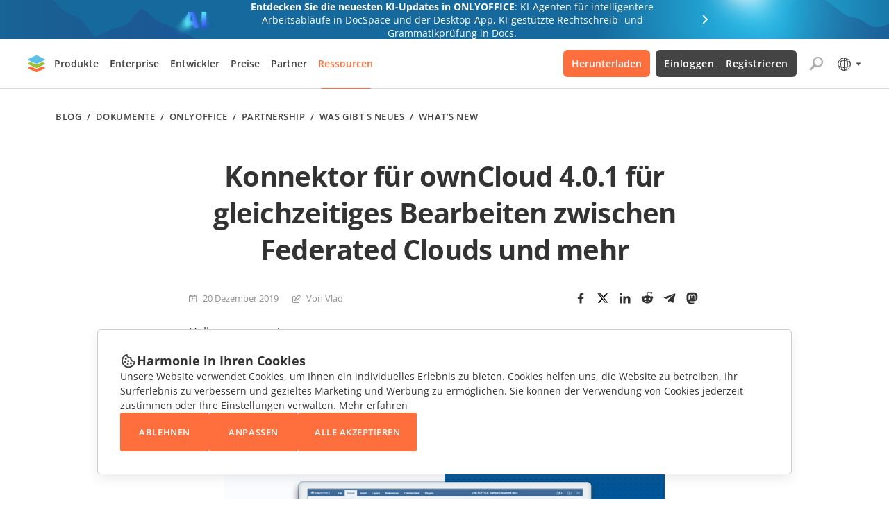

--- FILE ---
content_type: image/svg+xml
request_url: https://www.onlyoffice.com/blog/_next/static/media/linux.d2e59da8.svg
body_size: 5246
content:
<svg width="40" height="40" viewBox="0 0 40 40" fill="none" xmlns="http://www.w3.org/2000/svg">
<rect width="40" height="40" rx="12" fill="#F4BB40"/>
<path fill-rule="evenodd" clip-rule="evenodd" d="M20.5613 6.5C21.7021 6.50176 22.5897 6.79729 23.2621 7.31896C23.9304 7.83741 24.3413 8.54452 24.5946 9.29304C25.0525 10.6463 25.0264 12.2466 25.0079 13.3755C25.0063 13.4727 25.0048 13.5665 25.0037 13.6563C24.9896 14.9696 25.7145 15.8607 26.6146 16.9671L26.6239 16.9784C27.4229 17.9047 28.5027 19.285 29.1264 20.8908C29.5919 22.0776 29.8106 23.4192 29.4593 24.793L29.5932 24.9024C30.0886 25.3069 30.2211 25.8942 30.3124 26.3133C30.3618 26.5272 30.4032 26.6984 30.4516 26.8408C30.4953 26.9691 30.5347 27.0422 30.5658 27.0831L30.7039 27.3401C31.2091 27.9069 31.5327 28.4489 31.4975 29.0539C31.4605 29.7344 30.9503 30.1459 30.5245 30.3839C30.3118 30.5084 30.078 30.6223 29.8501 30.7307C29.8061 30.7516 29.7623 30.7724 29.7187 30.793C29.5289 30.8829 29.3424 30.9712 29.1562 31.0675C28.6979 31.3045 28.2992 31.5619 28.0118 31.9012L28.0044 31.9099C27.2052 32.8109 26.1796 33.4138 25.1568 33.4913C24.1402 33.5694 23.1618 33.1196 22.6187 32.1371L22.5927 32.1119L22.5532 32.0101C22.5494 32.0002 22.5449 31.9894 22.54 31.9775C22.0713 31.9745 21.6374 31.9145 21.258 31.8584C21.23 31.8543 21.2024 31.8502 21.1751 31.8461C20.7115 31.7774 20.3649 31.726 20.0644 31.7503L20.0548 31.7511C19.5178 31.784 19.0803 31.8677 18.6807 31.9482C18.6537 31.9536 18.6267 31.9591 18.5996 31.9645C18.3366 32.0178 18.069 32.0719 17.8038 32.0979C17.4521 32.6188 16.9068 32.9878 16.2808 33.124C15.2826 33.3802 14.1105 33.1055 13.0344 32.5771L13.0232 32.5716C12.6222 32.3622 12.1477 32.2628 11.6219 32.1922C11.4828 32.1735 11.3351 32.1566 11.1839 32.1392C10.8017 32.0953 10.3969 32.0488 10.0504 31.9656L10.0328 31.9614L10.0042 31.9523C9.59069 31.8208 8.98282 31.6274 8.68148 31.0643L8.68003 31.0616C8.38263 30.4975 8.48342 29.8165 8.7661 29.0572C8.77739 29.018 8.78636 28.9416 8.77526 28.7968C8.76537 28.6678 8.74381 28.5251 8.71683 28.3464C8.71249 28.3177 8.70801 28.288 8.70342 28.2573C8.66773 28.0845 8.63499 27.84 8.63457 27.5932C8.62935 27.2867 8.69948 26.9878 8.83273 26.7167L8.8366 26.7088C9.14071 26.1167 9.65666 25.9021 9.98499 25.7655C10.0069 25.7564 10.0279 25.7476 10.048 25.7391L10.0512 25.7377C10.1469 25.6981 10.2394 25.6637 10.3198 25.6338L10.3224 25.6328C10.4066 25.6015 10.4756 25.5758 10.5394 25.5489C10.6591 25.4986 10.7269 25.4575 10.7722 25.4161C10.8538 25.3257 10.9336 25.2184 11.0348 25.0824C11.0486 25.0638 11.0628 25.0448 11.0775 25.0251C11.1854 24.8805 11.3134 24.712 11.4649 24.5529C11.3702 23.6497 11.5362 22.7265 11.8359 21.853C12.5196 19.8522 13.9418 17.9618 14.9383 16.8073C15.6984 15.7503 15.9209 14.9153 16.0012 13.8163C16.0109 13.5804 15.9906 13.2803 15.9653 12.9067C15.9505 12.6879 15.9339 12.4439 15.9207 12.1727C15.8867 11.4738 15.882 10.6571 16.0362 9.86764C16.191 9.07547 16.512 8.27905 17.1537 7.65526C17.8003 7.02671 18.7232 6.62136 19.989 6.52423M16.5004 13.8451C16.4147 15.0291 16.1666 15.9618 15.331 17.1176C14.3463 18.2561 12.9643 20.0966 12.309 22.015C11.9997 22.9163 11.8528 23.8392 11.9897 24.7112C11.9385 24.7511 11.8964 24.8009 11.8661 24.8575C11.7041 25.0201 11.5669 25.2047 11.4359 25.381C11.3329 25.5195 11.2338 25.6529 11.1296 25.7663C10.9637 25.9278 10.7434 26.0097 10.4974 26.1012C10.4151 26.1318 10.3298 26.1635 10.2428 26.1996C10.2264 26.2065 10.2099 26.2135 10.1933 26.2204C9.85866 26.3612 9.49984 26.512 9.28144 26.9373C9.1813 27.141 9.13012 27.363 9.13457 27.5884C9.13457 27.8039 9.16461 28.0227 9.19577 28.169C9.20074 28.2023 9.20571 28.2351 9.21061 28.2675C9.26935 28.6557 9.31824 28.9788 9.23916 29.2197C8.96322 29.9564 8.92873 30.4612 9.12233 30.8284C9.31593 31.1902 9.7176 31.3364 10.1671 31.4794C10.4825 31.5551 10.8369 31.5958 11.2058 31.6381C11.8923 31.7169 12.6286 31.8013 13.2547 32.1283C14.2851 32.6342 15.331 32.8551 16.1655 32.6374C16.7507 32.5128 17.2447 32.1359 17.5096 31.6137C17.8179 31.6122 18.14 31.5472 18.5148 31.4715C18.934 31.3869 19.4191 31.2891 20.0242 31.2519C20.3843 31.2228 20.7865 31.2827 21.2255 31.3481C21.7344 31.4239 22.2928 31.5071 22.8926 31.4675C22.9127 31.5731 22.9403 31.6387 22.9755 31.7221C22.989 31.7541 23.0037 31.7887 23.0194 31.8293L23.0228 31.8326C23.4578 32.6753 24.2612 33.0588 25.119 32.9927C25.9769 32.9277 26.8904 32.4121 27.6303 31.578C28.1246 30.9945 28.8511 30.6505 29.5078 30.3397C29.7837 30.209 30.0473 30.0842 30.2762 29.9499C30.6634 29.7343 30.9761 29.4418 30.9983 29.0258C31.0239 28.5925 30.7769 28.0411 30.2039 27.4291L30.2005 27.4259C30.0114 27.2092 29.9224 26.8463 29.8245 26.4228C29.7299 25.9884 29.6219 25.5713 29.277 25.2897H29.2737C29.2444 25.2636 29.214 25.2463 29.1828 25.2287C29.1462 25.2079 29.1085 25.1865 29.0705 25.1494C29.0685 25.1475 29.0665 25.1455 29.0645 25.1434C29.0023 25.1012 28.9289 25.0771 28.8531 25.0741C28.9093 24.9118 28.9564 24.7496 28.9949 24.5876C29.285 23.3685 29.0898 22.1665 28.6606 21.0726C28.0676 19.5452 27.0306 18.2149 26.2406 17.2996C26.2211 17.2757 26.2016 17.2517 26.1822 17.2279C25.3171 16.1653 24.4874 15.1461 24.5037 13.6501C24.5048 13.5617 24.5063 13.4705 24.5077 13.3767C24.5451 10.9981 24.6079 7.00625 20.5605 7C20.388 7 20.21 7.00867 20.0275 7.02275C16.0917 7.32462 16.323 10.7679 16.4615 12.83C16.4885 13.232 16.512 13.5816 16.5004 13.8451ZM20.5613 6.5C20.3725 6.5 20.1802 6.50949 19.989 6.52423L20.5613 6.5Z" fill="white"/>
<path d="M21.1491 10.6885C20.2114 10.6881 19.734 11.7302 19.8628 12.5517C20.0509 12.6242 20.3235 12.6979 20.5382 12.7705C20.4834 12.3774 20.5423 11.9522 20.8442 11.6656C21.1559 11.3058 21.541 11.6968 21.6542 12.0274C21.8017 12.4618 21.7036 12.8007 21.4217 13.1312C21.6452 13.1765 21.8798 13.2822 22.0804 13.3923C22.537 12.9392 22.5301 12.0286 22.3018 11.4803C22.0624 11.0506 21.6658 10.6885 21.1491 10.6885Z" fill="white"/>
<path d="M17.0734 11.5486C16.8524 12.2167 17.0159 12.906 17.4628 13.4302C17.5847 13.4019 17.7057 13.2875 17.8044 13.2092C17.5485 12.923 17.4775 12.3995 17.5185 12.1574C17.5436 11.9924 17.6697 11.7375 17.8589 11.7219C18.3103 11.7219 18.4073 12.3958 18.3585 12.7467C18.5136 12.6642 18.6604 12.5559 18.8881 12.504C18.8881 11.8991 18.8317 11.3239 18.3374 10.8986C17.7691 10.5256 17.2407 10.9678 17.0734 11.5486Z" fill="white"/>
<path fill-rule="evenodd" clip-rule="evenodd" d="M20.7307 13.0326C19.8101 12.4128 18.6586 12.4702 17.9268 13.3219V13.3251H17.9246C17.8747 13.3679 17.8029 13.4083 17.5727 13.5755C17.4722 13.6486 17.3465 13.74 17.1913 13.831C16.971 13.9729 16.8998 14.1907 16.9766 14.481C17.0545 14.6965 17.2948 14.9847 17.7399 15.2512H17.7454V15.2566C17.9148 15.3446 18.0504 15.4585 18.1798 15.5672C18.2622 15.6363 18.3421 15.7034 18.4264 15.7603C18.5418 15.8379 18.6614 15.9095 18.7847 15.9748C18.9442 16.0312 19.1137 16.0559 19.2831 16.0474C19.7466 16.0739 20.0897 15.9104 20.3928 15.7659L20.4091 15.7581C20.5675 15.6838 20.7135 15.5903 20.8591 15.497C20.9939 15.4107 21.1282 15.3247 21.2715 15.2544V15.2522C21.8812 15.0367 22.3185 14.6759 22.4553 14.3391C22.6307 13.9247 22.2637 13.7255 21.9057 13.5396H21.9023C21.3126 13.324 21.0567 13.2493 20.7307 13.0326ZM17.2405 14.3961C17.2026 14.2918 17.2298 14.1997 17.2805 14.1997C17.3591 14.2109 17.3962 14.2691 17.4337 14.3281C17.5441 14.5016 17.7494 14.6404 17.9036 14.7782C18.2274 14.9948 18.6602 15.2841 19.201 15.2841C19.7406 15.2841 20.3726 14.9948 20.7565 14.7793C21.0442 14.5853 21.4297 14.39 21.6242 14.101C21.6536 14.0572 21.8075 13.9013 21.8515 14.017C21.8719 14.0707 21.7748 14.1827 21.6244 14.3438C21.3776 14.5255 21.1213 14.6947 20.8566 14.8508C20.3729 15.0685 19.8058 15.4292 19.2021 15.4292C18.604 15.4292 18.0111 15.143 17.5759 14.7436C17.4632 14.6402 17.2949 14.5461 17.2405 14.3961ZM19.6861 13.0558C19.7891 12.9975 20.1697 13.0229 20.1421 13.206C20.1354 13.259 20.0475 13.2775 19.9919 13.2775C19.9121 13.2775 19.8694 13.2053 19.7731 13.1915C19.7194 13.1839 19.5769 13.109 19.6861 13.0558ZM19.0406 13.1327C19.0453 13.1677 18.7384 13.2789 18.7014 13.2789C18.6447 13.2789 18.5557 13.2583 18.549 13.2053C18.5242 13.0281 19.0374 12.929 19.0374 13.1323L19.0406 13.1327Z" fill="white"/>
<path d="M24.4247 19.7673C23.825 18.6862 22.8926 16.4568 22.4931 14.9218C22.2606 15.2447 21.85 15.5339 21.3304 15.6801H21.3249C21.1904 15.7196 21.0518 15.8033 20.9004 15.8948C20.7775 15.969 20.6461 16.0484 20.5015 16.1134C20.2044 16.2586 19.8506 16.4037 19.3933 16.4037C19.3551 16.4037 19.317 16.4008 19.276 16.3977L19.2698 16.3972C18.8258 16.3972 18.5299 16.2521 18.2951 16.0344C18.1814 15.9648 18.0804 15.8777 17.9786 15.7901C17.8713 15.6977 17.7632 15.6046 17.6386 15.5306C17.5851 15.4821 17.4832 15.418 17.4056 15.3692C17.3672 15.3451 17.3348 15.3247 17.3171 15.3118C17.2309 16.9034 16.3065 18.8421 15.6374 20.2455C15.5031 20.527 15.3791 20.787 15.2742 21.0184C14.8411 22.0055 14.5971 23.0613 14.5543 24.1339C13.4206 22.6639 14.2495 20.7725 14.6901 19.959C15.1852 19.0501 15.2631 18.8335 15.144 18.9039C14.6979 19.6113 13.9992 20.7378 13.7266 21.8969C13.5841 22.5036 13.5597 23.1004 13.7433 23.6789C13.9257 24.2487 14.3218 24.7589 15.0228 25.1911C15.9763 25.7609 16.6283 26.3329 17.0122 26.8387C17.3961 27.3435 17.5162 27.8093 17.3961 28.0986C17.3319 28.2585 17.2067 28.3881 17.0467 28.4604C16.9054 28.5015 16.7318 28.533 16.5293 28.533C16.6493 28.638 16.7524 28.7599 16.8353 28.8948C17.0088 29.0681 17.1591 29.2621 17.2826 29.4721C19.2509 30.7764 21.5652 30.2716 23.2342 29.1103C23.2432 29.0801 23.2522 29.0499 23.2611 29.0198C23.4167 28.4958 23.5671 27.989 23.5891 27.6469V27.6436C23.6281 26.8712 23.6726 26.1964 23.8172 25.619C23.963 25.0579 24.2211 24.6235 24.6995 24.3332C24.7588 24.3241 24.8188 24.3031 24.8774 24.2826C24.8958 24.2762 24.9141 24.2698 24.9321 24.2638C24.9369 24.1999 24.9417 24.1724 24.9478 24.1366C24.9488 24.1306 24.9499 24.1243 24.951 24.1176C25.0901 23.2499 25.9034 23.1806 26.9215 23.6139C27.904 24.0461 28.2745 24.4339 28.1065 24.9398H28.1232C28.146 24.9398 28.1684 24.9394 28.1908 24.939C28.2353 24.9383 28.2795 24.9376 28.3246 24.9398V24.9864C28.5282 24.3375 28.1043 23.8999 26.956 23.3214C26.889 23.3158 26.8237 23.2886 26.7592 23.2617C26.7488 23.2574 26.7383 23.253 26.7279 23.2488C26.8815 22.6357 26.8481 22.0193 26.7046 21.4398C26.3919 20.1561 25.5285 19.0317 24.8731 18.4533C24.7518 18.4533 24.7641 18.5984 25.01 18.8162C25.6142 19.3567 26.9404 21.3022 26.2217 23.1123C26.0169 23.0625 25.8244 23.0376 25.6509 23.043C25.376 21.5644 24.7429 20.3457 24.4247 19.7673Z" fill="white"/>
<path d="M25.9068 26.1173C25.3071 25.9743 24.9666 25.2767 24.9254 24.6257V24.6278L24.8753 24.6517C24.5048 24.8542 24.2957 25.2139 24.1621 25.7176C24.0297 26.2365 23.9863 26.9092 23.9452 27.6826C23.9175 28.1084 23.7678 28.6021 23.6133 29.1119C23.5504 29.3193 23.4867 29.5293 23.43 29.7386C23.2342 30.459 23.134 31.1349 23.3677 31.5693L23.3733 31.5726C23.7482 32.3287 24.3858 32.6027 25.1246 32.5453C25.8645 32.489 26.7023 32.0535 27.39 31.2552C27.9409 30.6079 28.7103 30.248 29.3634 29.9425C29.6483 29.8093 29.911 29.6864 30.1238 29.5545C30.472 29.3389 30.6612 29.1937 30.6779 28.9099L30.6812 28.9229V28.9034L30.6779 28.9099C30.6879 28.6564 30.511 28.2459 29.9702 27.675C29.7014 27.3814 29.6184 26.9974 29.5299 26.5883C29.525 26.5657 29.5201 26.543 29.5151 26.5203C29.4194 26.1465 29.3115 25.7869 29.0801 25.5713L29.0767 25.5681C28.7763 25.2897 28.4848 25.2702 28.1343 25.2789L27.8996 25.2886C27.5023 25.7566 26.561 26.2625 25.9068 26.1173Z" fill="white"/>
<path d="M12.9032 24.6787H12.8921C12.5772 24.6787 12.3658 24.825 12.1544 25.0427C12.0362 25.165 11.9265 25.3109 11.8133 25.4616C11.689 25.6272 11.5603 25.7985 11.4111 25.9505V25.9537H11.4089C11.1879 26.1626 10.9258 26.2584 10.6736 26.3507C10.5765 26.3862 10.4809 26.4211 10.3897 26.4618C10.3483 26.4802 10.3079 26.4974 10.2686 26.5142C9.99835 26.6295 9.77849 26.7232 9.62309 27.0391C9.48289 27.2894 9.51405 27.623 9.57524 28.0574C9.58166 28.0975 9.58842 28.1382 9.59525 28.1794C9.65594 28.5448 9.72229 28.9444 9.60529 29.2696L9.60306 29.2728V29.2761C9.34047 29.9574 9.3427 30.3929 9.4662 30.6085C9.59082 30.8251 9.86008 30.9714 10.2707 31.0429C10.4984 31.0828 10.7611 31.106 11.045 31.1312C11.7861 31.1968 12.6707 31.2752 13.4495 31.695C14.423 32.1998 15.3966 32.3438 16.1143 32.1976C16.8331 32.0395 17.3026 31.6018 17.366 30.7959V30.7894C17.4116 30.3138 17.0378 29.7365 16.5549 29.0887C16.4138 28.9073 16.2654 28.7299 16.1193 28.5552C15.7646 28.1311 15.4235 27.7233 15.2319 27.3143L15.2286 27.311L14.2161 25.5085C13.8634 25.0546 13.4962 24.7535 13.0779 24.6939C13.02 24.6841 12.9622 24.6787 12.9032 24.6787Z" fill="white"/>
</svg>


--- FILE ---
content_type: application/javascript; charset=UTF-8
request_url: https://www.onlyoffice.com/blog/_next/static/chunks/14cb5397-a82232bee83807d4.js
body_size: 63381
content:
"use strict";(self.webpackChunk_N_E=self.webpackChunk_N_E||[]).push([[443],{5084:(e,o,t)=>{var n=t(4232),r=t(8230);function a(e){return e&&"object"==typeof e&&"default"in e?e:{default:e}}var i=a(n),s=a(r);function l(){for(var e,o,t=0,n="",r=arguments.length;t<r;t++)(e=arguments[t])&&(o=function e(o){var t,n,r="";if("string"==typeof o||"number"==typeof o)r+=o;else if("object"==typeof o)if(Array.isArray(o)){var a=o.length;for(t=0;t<a;t++)o[t]&&(n=e(o[t]))&&(r&&(r+=" "),r+=n)}else for(n in o)o[n]&&(r&&(r+=" "),r+=n);return r}(e))&&(n&&(n+=" "),n+=o);return n}var c={ar:{GetFreeApps:"أحصل على التطبيقات المجانية",ForWindows:"خاص بنظام تشغيل ويندوز",ForLinux:"خاص بنظام تشغيل لينيكس",ForMacOS:"لmacOS",ForAndroid:"لAndroid",ForIOS:"لiOS",Templates:"القوالب",PDFFormTemplates:"قوالب نموذج PDF",TextDocumentTemplates:"قوالب المستندات النصية",SpreadsheetTemplates:"قوالب الجداول",PresentationTemplates:"قوالب العروض التقديمية",Converters:"أدوات التحويل",ConvertTextFiles:"تحويل الملفات النصية",ConvertSpreadsheets:"تحويل جداول البيانات",ConvertPresentations:"تحويل العروض التقديمية",ConvertPDFs:"تحويل ملفات PDF",GetNews:"الحصول على الأخبار",Blog:"المنتدى",ForEducation:"للتعليم",ForStudents:"للتلاميذ",ForEducators:"للمعلمين",ForNonProfits:"For non-profits",FeaturesAndTools:"Features and tools",RequestFreeAccount:"Request free account",Collaborate:"تعاون",ForContributors:"للمساهمين",ForTranslators:"للمترجمين",ForInfluencers:"للمؤثرين",Vacancies:"الشواغر الوظيفية",Security:"Security",HIPAACompliance:"HIPAA compliance",HIPAAComplianceLink:"https://www.onlyoffice.com/blog/2020/10/how-onlyoffice-complies-with-hipaa",GDPRCompliance:"GDPR compliance",GDPRComplianceLink:"https://www.onlyoffice.com/blog/2018/05/how-onlyoffice-complies-with-gdpr",ISO27001Certification:"ISO 27001 certification",ISO27001CertificationLink:"https://www.onlyoffice.com/blog/2020/11/netexplorer-integrates-onlyoffice-docs-to-provide-medical-institutions-with-a-secure-cloud-solution-for-storing-and-processing-health-data",HDSCertification:"HDS certification",HDSCertificationLink:"https://www.onlyoffice.com/blog/2020/11/netexplorer-integrates-onlyoffice-docs-to-provide-medical-institutions-with-a-secure-cloud-solution-for-storing-and-processing-health-data",GetHelp:"احصل على مساعدة",Forum:"المنتدى",HelpCenter:"اضغط على التنزيلات",TrainingCourses:"دورات تدريبية",Webinars:"ندوات عبر الإنترنت",WhitePapers:"أوراق بيضاء",SupportContactForm:"دعم نموذج الاتصال",OrderDemo:"طلب تجريبي",LegalNotice:"إشعار قانوني",Comparison:"مقارن",OODocsVsMSOfficeOnline:"ONLYOFFICE Docs مقابل MS Office Online",OODocsVsGoogleDocs:"ONLYOFFICE Docs مقابل Google Docs",OODocsVsZohoDocs:"ONLYOFFICE Docs مقابل Zoho Docs",OODocsVsLibreOffice:"ONLYOFFICE Docs مقابل LibreOffice",OODocsVsWPS:"ONLYOFFICE Docs مقابل WPS",OODocsVsAdobeAcrobat:"ONLYOFFICE Docs مقابل Adobe Acrobat",OODocsVsHancom:"ONLYOFFICE Docs مقابل Hancom",ContactUs:"اتصل بنا",SalesQuestions:"أسئلة المبيعات",PartnerInquiries:"استفسارات الشركاء",PressInquiries:"استفسارات صحافية",RequestACall:"اطلب مكالمة",FollowUsOn:"تابعنا عبر:",SubscribeToOurNewsletters:"اشتركوا في نشراتنا الإخبارية",ReadOurBlog:"اقرأوا مدونتنا",FollowUsOnX:"تابعونا على X",X:"X",XSocialLink:"https://x.com/ONLY_OFFICE",FollowUsOnDiscord:"تابعونا على Discord",Discord:"Discord",FollowUsOnYouTube:"تابعونا على YouTube",YouTube:"YouTube",FollowUsOnTikTok:"تابعونا على TikTok",TikTok:"TikTok",TikTokSocialLink:"https://www.tiktok.com/@only_office",FollowUsOnGitHub:"تابعونا على GitHub",GitHub:"GitHub",FollowUsOnLinkedIn:"تابعونا على LinkedIn",LinkedIn:"LinkedIn",LinkedInSocialLink:"https://www.linkedin.com/company/ascensio-system-sia/",FollowUsOnFacebook:"تابعونا على Facebook",Facebook:"Facebook",FollowUsOnMedium:"تابعونا على Medium",Medium:"Medium",FollowUsOnFosstodon:"تابعونا على Fosstodon",Fosstodon:"Fosstodon",FollowUsOnTelegram:"تابعونا على Telegram",Telegram:"Telegram",TelegramSocialLink:"https://t.me/onlyofficeofficial",FollowUsOnInstagram:"تابعونا على Instagram",Instagram:"Instagram",AllRightsReserved:"كل الحقوق محفوظة",DontMissAnUpdate:"إلغاء عامل التصفية",GetTheLatestOONews:"تلقى آخر أخبار ONLYOFFICE في الصندوق الوارد الخاص بك",FirstName:"الاسم",FirstNameIsEmpty:"الاسم فارغ",YourEmail:"بريدك الإلكتروني",EmailIsEmpty:"البريد الإلكتروني فارغ",EmailIsIncorrect:"البريد الإلكتروني غير صحيح",TooManyRequestsPleaseTryAgainLater:"Too many requests. Please try again later.",FailedToSendEmail:"Failed to send email. Please check that the email address you entered is correct.",WeAreSorryButAnErrorOccurredTryAgainLater:"We are sorry, but an error occurred, try again later",Subscribe:"الاشتراك",WeSentAnEmailMessage:"لقد أرسلنا رسالة عبر البريد الإلكتروني تحتوي على تأكيد عنوان بريدك الإلكتروني.",OK:"نعم"},cs:{GetFreeApps:"Get free apps",ForWindows:"For Windows",ForLinux:"For Linux",ForMacOS:"For macOS",ForAndroid:"For Android",ForIOS:"For iOS",Templates:"Templates",PDFFormTemplates:"PDF form templates",TextDocumentTemplates:"Text document templates",SpreadsheetTemplates:"Spreadsheet templates",PresentationTemplates:"Presentation templates",Converters:"Converters",ConvertTextFiles:"Přev\xe1dějte textov\xe9 soubory",ConvertSpreadsheets:"Přev\xe1dějte tabulky",ConvertPresentations:"Přev\xe1dějte prezentace",ConvertPDFs:"Přev\xe1dějte soubory PDF",GetNews:"Get news",Blog:"Blog",ForEducation:"For education",ForStudents:"For students",ForEducators:"For educators",ForNonProfits:"For non-profits",FeaturesAndTools:"Features and tools",RequestFreeAccount:"Request free account",Collaborate:"Spolupracujte",ForContributors:"For contributors",ForTranslators:"For translators",ForInfluencers:"For influencers",Vacancies:"Vacancies",Security:"Bezpečnost",HIPAACompliance:"HIPAA compliance",HIPAAComplianceLink:"https://www.onlyoffice.com/blog/2020/10/how-onlyoffice-complies-with-hipaa",GDPRCompliance:"GDPR compliance",GDPRComplianceLink:"https://www.onlyoffice.com/blog/cs/2018/06/jak-onlyoffice-splnuje-gdpr",ISO27001Certification:"ISO 27001 certification",ISO27001CertificationLink:"https://www.onlyoffice.com/blog/2020/11/netexplorer-integrates-onlyoffice-docs-to-provide-medical-institutions-with-a-secure-cloud-solution-for-storing-and-processing-health-data",HDSCertification:"HDS certification",HDSCertificationLink:"https://www.onlyoffice.com/blog/2020/11/netexplorer-integrates-onlyoffice-docs-to-provide-medical-institutions-with-a-secure-cloud-solution-for-storing-and-processing-health-data",GetHelp:"Get help",Forum:"F\xf3rum",HelpCenter:"Centrum n\xe1povědy",TrainingCourses:"Kurzy a školen\xed",Webinars:"Webin\xe1ře",WhitePapers:"B\xedl\xe9 knihy",SupportContactForm:"Formul\xe1ř pro kontakt podpory",OrderDemo:"Demo objedn\xe1vky",LegalNotice:"Z\xe1konn\xe9 ozn\xe1men\xed",Comparison:"Srovn\xe1n\xed",OODocsVsMSOfficeOnline:"ONLYOFFICE Docs vs MS Office Online",OODocsVsGoogleDocs:"ONLYOFFICE Docs vs Google Docs",OODocsVsZohoDocs:"ONLYOFFICE Docs vs Zoho Docs",OODocsVsLibreOffice:"ONLYOFFICE Docs vs LibreOffice",OODocsVsWPS:"ONLYOFFICE Docs vs WPS",OODocsVsAdobeAcrobat:"ONLYOFFICE Docs vs Adobe Acrobat",OODocsVsHancom:"ONLYOFFICE Docs vs Hancom",ContactUs:"Kontaktujte n\xe1s",SalesQuestions:"Prodejn\xed dotazy",PartnerInquiries:"Partnersk\xe9 dotazy na",PressInquiries:"Tiskov\xe9 dotazy na",RequestACall:"Zaž\xe1dat o hovor",FollowUsOn:"Sledujte n\xe1s na:",SubscribeToOurNewsletters:"Odeb\xedrejte naše novinky",ReadOurBlog:"Přečtěte si n\xe1š blog",FollowUsOnX:"Sledujte n\xe1s na X",X:"X",XSocialLink:"https://x.com/ONLY_OFFICE",FollowUsOnDiscord:"Sledujte n\xe1s na Discord",Discord:"Discord",FollowUsOnYouTube:"Sledujte n\xe1s na YouTube",YouTube:"YouTube",FollowUsOnTikTok:"Sledujte n\xe1s na TikTok",TikTok:"TikTok",TikTokSocialLink:"https://www.tiktok.com/@only_office",FollowUsOnGitHub:"Sledujte n\xe1s na GitHub",GitHub:"GitHub",FollowUsOnLinkedIn:"Sledujte n\xe1s na LinkedIn",LinkedIn:"LinkedIn",LinkedInSocialLink:"https://www.linkedin.com/company/ascensio-system-sia/",FollowUsOnFacebook:"Sledujte n\xe1s na Facebook",Facebook:"Facebook",FollowUsOnMedium:"Sledujte n\xe1s na Medium",Medium:"Medium",FollowUsOnFosstodon:"Sledujte n\xe1s na Fosstodon",Fosstodon:"Fosstodon",FollowUsOnTelegram:"Sledujte n\xe1s na Telegram",Telegram:"Telegram",TelegramSocialLink:"https://t.me/onlyofficeofficial",FollowUsOnInstagram:"Sledujte n\xe1s na Instagram",Instagram:"Instagram",AllRightsReserved:"Všechna pr\xe1va vyhrazena",DontMissAnUpdate:"Nezameškejte aktualizaci!",GetTheLatestOONews:"Z\xedsk\xe1vejte novinky ONLYOFFICE př\xedmo do vaš\xed pošty",FirstName:"Jm\xe9no",FirstNameIsEmpty:"Pole pro jm\xe9no je pr\xe1zdn\xe9",YourEmail:"V\xe1š e-mail",EmailIsEmpty:"Pole pro e-mail je pr\xe1zdn\xe9",EmailIsIncorrect:"Nespr\xe1vn\xfd e-mail",TooManyRequestsPleaseTryAgainLater:"Too many requests. Please try again later.",FailedToSendEmail:"Failed to send email. Please check that the email address you entered is correct.",WeAreSorryButAnErrorOccurredTryAgainLater:"Je n\xe1m l\xedto, ale došlo k chybě, zkuste to znovu později",Subscribe:"Odeb\xedrejte",WeSentAnEmailMessage:"Na vaši e-mailovou adresu jsme odeslali zpr\xe1vu s potvrzen\xedm.",OK:"OK"},de:{GetFreeApps:"Kostenlose Apps erhalten",ForWindows:"F\xfcr Windows",ForLinux:"F\xfcr Linux",ForMacOS:"F\xfcr macOS",ForAndroid:"F\xfcr Android",ForIOS:"F\xfcr iOS",Templates:"Vorlagen",PDFFormTemplates:"PDF-Formularvorlagen",TextDocumentTemplates:"Vorlagen f\xfcr Textdokumente",SpreadsheetTemplates:"Vorlagen f\xfcr Tabellenkalkulationen",PresentationTemplates:"Vorlagen f\xfcr Pr\xe4sentationen",Converters:"Konverter",ConvertTextFiles:"Konvertieren Sie Textdateien",ConvertSpreadsheets:"Konvertieren Sie Tabellenkalkulationen",ConvertPresentations:"Konvertieren Sie Pr\xe4sentationen",ConvertPDFs:"Konvertieren Sie PDF",GetNews:"Nachrichten erhalten",Blog:"Blog",ForEducation:"F\xfcr Ausbildung",ForStudents:"F\xfcr Studenten",ForEducators:"F\xfcr P\xe4dagogen",ForNonProfits:"F\xfcr gemeinn\xfctzige Organisationen",FeaturesAndTools:"Funktionen und Tools",RequestFreeAccount:"Kostenloses Konto anfordern",Collaborate:"Zusammenarbeiten",ForContributors:"F\xfcr Beitragende",ForTranslators:"F\xfcr \xdcbersetzer",ForInfluencers:"F\xfcr Influencer",Vacancies:"Stellenangebote",Security:"Sicherheit",HIPAACompliance:"HIPAA-Konformit\xe4t",HIPAAComplianceLink:"https://www.onlyoffice.com/blog/2020/10/how-onlyoffice-complies-with-hipaa",GDPRCompliance:"DSGVO-Konformit\xe4t",GDPRComplianceLink:"https://www.onlyoffice.com/blog/de/2018/05/wie-onlyoffice-die-dsgvo-vorgaben-erfullt",ISO27001Certification:"Zertifizierung ISO 27001",ISO27001CertificationLink:"https://www.onlyoffice.com/blog/2020/11/netexplorer-integrates-onlyoffice-docs-to-provide-medical-institutions-with-a-secure-cloud-solution-for-storing-and-processing-health-data",HDSCertification:"Zertifizierung HDS",HDSCertificationLink:"https://www.onlyoffice.com/blog/2020/11/netexplorer-integrates-onlyoffice-docs-to-provide-medical-institutions-with-a-secure-cloud-solution-for-storing-and-processing-health-data",GetHelp:"Hilfe bekommen",Forum:"Forum",HelpCenter:"Hilfe-Center",TrainingCourses:"Schulungen",Webinars:"Webinare",WhitePapers:"White Papers",SupportContactForm:"Support-Kontaktformular",OrderDemo:"Demo bestellen",LegalNotice:"Rechtliche Hinweise",Comparison:"Vergleich",OODocsVsMSOfficeOnline:"ONLYOFFICE Docs vs MS Office Online",OODocsVsGoogleDocs:"ONLYOFFICE Docs vs Google Docs",OODocsVsZohoDocs:"ONLYOFFICE Docs vs Zoho Docs",OODocsVsLibreOffice:"ONLYOFFICE Docs vs LibreOffice",OODocsVsWPS:"ONLYOFFICE Docs vs WPS",OODocsVsAdobeAcrobat:"ONLYOFFICE Docs vs Adobe Acrobat",OODocsVsHancom:"ONLYOFFICE Docs vs Hancom",ContactUs:"Kontakt",SalesQuestions:"Fragen zum Kauf",PartnerInquiries:"Partneranfragen",PressInquiries:"Presseanfragen",RequestACall:"R\xfcckruf anfordern",FollowUsOn:"Folgen Sie uns auf:",SubscribeToOurNewsletters:"Abonnieren Sie unseren Newsletter",ReadOurBlog:"Lesen Sie unser Blog",FollowUsOnX:"Folgen Sie uns auf X",X:"X",XSocialLink:"https://x.com/ONLY_OFFICE",FollowUsOnDiscord:"Folgen Sie uns auf Discord",Discord:"Discord",FollowUsOnYouTube:"Folgen Sie uns auf YouTube",YouTube:"YouTube",FollowUsOnTikTok:"Folgen Sie uns auf TikTok",TikTok:"TikTok",TikTokSocialLink:"https://www.tiktok.com/@only_office",FollowUsOnGitHub:"Folgen Sie uns auf GitHub",GitHub:"GitHub",FollowUsOnLinkedIn:"Folgen Sie uns auf LinkedIn",LinkedIn:"LinkedIn",LinkedInSocialLink:"https://www.linkedin.com/company/ascensio-system-sia/",FollowUsOnFacebook:"Folgen Sie uns auf Facebook",Facebook:"Facebook",FollowUsOnMedium:"Folgen Sie uns auf Medium",Medium:"Medium",FollowUsOnFosstodon:"Folgen Sie uns auf Fosstodon",Fosstodon:"Fosstodon",FollowUsOnTelegram:"Folgen Sie uns auf Telegram",Telegram:"Telegram",TelegramSocialLink:"https://t.me/onlyofficeofficial",FollowUsOnInstagram:"Folgen Sie uns auf Instagram",Instagram:"Instagram",AllRightsReserved:"Alle Rechte vorbehalten",DontMissAnUpdate:"Verpassen Sie kein Update mehr!",GetTheLatestOONews:"Erhalten Sie die neuesten ONLYOFFICE-Nachrichten in Ihrem Posteingang",FirstName:"Vorname",FirstNameIsEmpty:"Das Feld Vorname ist leer",YourEmail:"E-Mail-Adresse",EmailIsEmpty:"E-Mail-Adresse ist leer",EmailIsIncorrect:"Die E-Mail-Adresse ist falsch",TooManyRequestsPleaseTryAgainLater:"Zu viele Anfragen. Bitte versuchen Sie es sp\xe4ter erneut.",FailedToSendEmail:"E-Mail konnte nicht gesendet werden. Bitte \xfcberpr\xfcfen Sie, ob die von Ihnen eingegebene E-Mail-Adresse korrekt ist.",WeAreSorryButAnErrorOccurredTryAgainLater:"Entschuldigung, ein Fehler ist aufgetreten. Bitte versuchen Sie erneut sp\xe4ter",Subscribe:"Abonnieren",WeSentAnEmailMessage:"Wir haben eine E-Mail-Nachricht mit einer Best\xe4tigung an Ihre E-Mail-Adresse gesendet.",OK:"OK"},el:{GetFreeApps:"Get free apps",ForWindows:"Για Windows",ForLinux:"Για Linux",ForMacOS:"Για macOS",ForAndroid:"Για Android",ForIOS:"Για iOS",Templates:"Templates",PDFFormTemplates:"PDF form templates",TextDocumentTemplates:"Text document templates",SpreadsheetTemplates:"Spreadsheet templates",PresentationTemplates:"Presentation templates",Converters:"Converters",ConvertTextFiles:"Μετατροπή αρχείων κειμένου",ConvertSpreadsheets:"Μετατροπή υπολογιστικών φύλλων",ConvertPresentations:"Μετατροπή παρουσιάσεων",ConvertPDFs:"Μετατροπή PDF",GetNews:"Λήψη νέων",Blog:"Ιστολόγιο",ForEducation:"Για την εκπαίδευση",ForStudents:"For students",ForEducators:"For educators",ForNonProfits:"For non-profits",FeaturesAndTools:"Features and tools",RequestFreeAccount:"Request free account",Collaborate:"Συνεργασία",ForContributors:"Για συνεισφορά",ForTranslators:"Για μεταφραστές",ForInfluencers:"Για influencers",Vacancies:"Θέσεις εργασίας",Security:"Security",HIPAACompliance:"HIPAA compliance",HIPAAComplianceLink:"https://www.onlyoffice.com/blog/2020/10/how-onlyoffice-complies-with-hipaa",GDPRCompliance:"GDPR compliance",GDPRComplianceLink:"https://www.onlyoffice.com/blog/2018/05/how-onlyoffice-complies-with-gdpr",ISO27001Certification:"ISO 27001 certification",ISO27001CertificationLink:"https://www.onlyoffice.com/blog/2020/11/netexplorer-integrates-onlyoffice-docs-to-provide-medical-institutions-with-a-secure-cloud-solution-for-storing-and-processing-health-data",HDSCertification:"HDS certification",HDSCertificationLink:"https://www.onlyoffice.com/blog/2020/11/netexplorer-integrates-onlyoffice-docs-to-provide-medical-institutions-with-a-secure-cloud-solution-for-storing-and-processing-health-data",GetHelp:"Λήψη βοήθειας",Forum:"Φόρουμ",HelpCenter:"Κέντρο βοήθειας",TrainingCourses:"Μαθήματα κατάρτισης",Webinars:"Διαδικτυακά σεμινάρια",WhitePapers:"Λευκή Βίβλος",SupportContactForm:"Φόρμα επικοινωνίας υποστήριξης",OrderDemo:"Παραγγελία επίδειξης",LegalNotice:"Νομική γνωστοποίηση",Comparison:"Σύγκριση",OODocsVsMSOfficeOnline:"ONLYOFFICE Docs vs MS Office Online",OODocsVsGoogleDocs:"ONLYOFFICE Docs vs Google Docs",OODocsVsZohoDocs:"ONLYOFFICE Docs vs Zoho Docs",OODocsVsLibreOffice:"ONLYOFFICE Docs vs LibreOffice",OODocsVsWPS:"ONLYOFFICE Docs vs WPS",OODocsVsAdobeAcrobat:"ONLYOFFICE Docs vs Adobe Acrobat",OODocsVsHancom:"ONLYOFFICE Docs vs Hancom",ContactUs:"Επικοινωνήστε μαζί μας",SalesQuestions:"Ερωτήσεις για το τμήμα πωλήσεων",PartnerInquiries:"Ερωτήσεις για τους συνεργάτες",PressInquiries:"Ερωτήσεις για τον Τύπο",RequestACall:"Ζητήστε μια κλήση",FollowUsOn:"Ακολουθήστε μας στο:",SubscribeToOurNewsletters:"Subscribe to our newsletters",ReadOurBlog:"Read our blog",FollowUsOnX:"Follow us on X",X:"X",XSocialLink:"https://x.com/ONLY_OFFICE",FollowUsOnDiscord:"Follow us on Discord",Discord:"Discord",FollowUsOnYouTube:"Follow us on YouTube",YouTube:"YouTube",FollowUsOnTikTok:"Follow us on TikTok",TikTok:"TikTok",TikTokSocialLink:"https://www.tiktok.com/@only_office",FollowUsOnGitHub:"Follow us on GitHub",GitHub:"GitHub",FollowUsOnLinkedIn:"Follow us on LinkedIn",LinkedIn:"LinkedIn",LinkedInSocialLink:"https://www.linkedin.com/company/ascensio-system-sia/",FollowUsOnFacebook:"Follow us on Facebook",Facebook:"Facebook",FollowUsOnMedium:"Follow us on Medium",Medium:"Medium",FollowUsOnFosstodon:"Follow us on Fosstodon",Fosstodon:"Fosstodon",FollowUsOnTelegram:"Follow us on Telegram",Telegram:"Telegram",TelegramSocialLink:"https://t.me/onlyofficeofficial",FollowUsOnInstagram:"Follow us on Instagram",Instagram:"Instagram",AllRightsReserved:"Όλα τα δικαιώματα διατηρούνται",DontMissAnUpdate:"Don't Miss an Update!",GetTheLatestOONews:"Get the latest ONLYOFFICE news delivered to your inbox",FirstName:"First name",FirstNameIsEmpty:"First name is empty",YourEmail:"Your email",EmailIsEmpty:"Το email είναι άδειο",EmailIsIncorrect:"Το email είναι λανθασμένο",TooManyRequestsPleaseTryAgainLater:"Too many requests. Please try again later.",FailedToSendEmail:"Failed to send email. Please check that the email address you entered is correct.",WeAreSorryButAnErrorOccurredTryAgainLater:"We are sorry, but an error occurred, try again later",Subscribe:"Εγγραφείτε",WeSentAnEmailMessage:"Στείλαμε ένα email επιβεβαίωσης στη διεύθυνση email σας.",OK:"OK"},en:{GetFreeApps:"Get free apps",ForWindows:"For Windows",ForLinux:"For Linux",ForMacOS:"For macOS",ForAndroid:"For Android",ForIOS:"For iOS",Templates:"Templates",PDFFormTemplates:"PDF form templates",TextDocumentTemplates:"Text document templates",SpreadsheetTemplates:"Spreadsheet templates",PresentationTemplates:"Presentation templates",Converters:"Converters",ConvertTextFiles:"Convert text files",ConvertSpreadsheets:"Convert spreadsheets",ConvertPresentations:"Convert presentations",ConvertPDFs:"Convert PDFs",GetNews:"Get news",Blog:"Blog",ForEducation:"For education",ForStudents:"For students",ForEducators:"For educators",ForNonProfits:"For non-profits",FeaturesAndTools:"Features and tools",RequestFreeAccount:"Request free account",Collaborate:"Collaborate",ForContributors:"For contributors",ForTranslators:"For translators",ForInfluencers:"For influencers",Vacancies:"Vacancies",Security:"Security",HIPAACompliance:"HIPAA compliance",HIPAAComplianceLink:"https://www.onlyoffice.com/blog/2020/10/how-onlyoffice-complies-with-hipaa",GDPRCompliance:"GDPR compliance",GDPRComplianceLink:"https://www.onlyoffice.com/blog/2018/05/how-onlyoffice-complies-with-gdpr",ISO27001Certification:"ISO 27001 certification",ISO27001CertificationLink:"https://www.onlyoffice.com/blog/2020/11/netexplorer-integrates-onlyoffice-docs-to-provide-medical-institutions-with-a-secure-cloud-solution-for-storing-and-processing-health-data",HDSCertification:"HDS certification",HDSCertificationLink:"https://www.onlyoffice.com/blog/2020/11/netexplorer-integrates-onlyoffice-docs-to-provide-medical-institutions-with-a-secure-cloud-solution-for-storing-and-processing-health-data",GetHelp:"Get help",Forum:"Forum",HelpCenter:"Help Center",TrainingCourses:"Training courses",Webinars:"Webinars",WhitePapers:"White papers",SupportContactForm:"Support contact form",OrderDemo:"Order demo",LegalNotice:"Legal notice",Comparison:"Comparison",OODocsVsMSOfficeOnline:"ONLYOFFICE Docs vs MS Office Online",OODocsVsGoogleDocs:"ONLYOFFICE Docs vs Google Docs",OODocsVsZohoDocs:"ONLYOFFICE Docs vs Zoho Docs",OODocsVsLibreOffice:"ONLYOFFICE Docs vs LibreOffice",OODocsVsWPS:"ONLYOFFICE Docs vs WPS",OODocsVsAdobeAcrobat:"ONLYOFFICE Docs vs Adobe Acrobat",OODocsVsHancom:"ONLYOFFICE Docs vs Hancom",ContactUs:"Contact Us",SalesQuestions:"Sales questions",PartnerInquiries:"Partner inquiries",PressInquiries:"Press inquiries",RequestACall:"Request a call",FollowUsOn:"Follow us on:",SubscribeToOurNewsletters:"Subscribe to our newsletters",ReadOurBlog:"Read our blog",FollowUsOnX:"Follow us on X",X:"X",XSocialLink:"https://x.com/ONLY_OFFICE",FollowUsOnDiscord:"Follow us on Discord",Discord:"Discord",FollowUsOnYouTube:"Follow us on YouTube",YouTube:"YouTube",FollowUsOnTikTok:"Follow us on TikTok",TikTok:"TikTok",TikTokSocialLink:"https://www.tiktok.com/@only_office",FollowUsOnGitHub:"Follow us on GitHub",GitHub:"GitHub",FollowUsOnLinkedIn:"Follow us on LinkedIn",LinkedIn:"LinkedIn",LinkedInSocialLink:"https://www.linkedin.com/company/ascensio-system-sia/",FollowUsOnFacebook:"Follow us on Facebook",Facebook:"Facebook",FollowUsOnMedium:"Follow us on Medium",Medium:"Medium",FollowUsOnFosstodon:"Follow us on Fosstodon",Fosstodon:"Fosstodon",FollowUsOnTelegram:"Follow us on Telegram",Telegram:"Telegram",TelegramSocialLink:"https://t.me/onlyofficeofficial",FollowUsOnInstagram:"Follow us on Instagram",Instagram:"Instagram",AllRightsReserved:"All rights reserved",DontMissAnUpdate:"Don't Miss an Update!",GetTheLatestOONews:"Get the latest ONLYOFFICE news delivered to your inbox",FirstName:"First name",FirstNameIsEmpty:"First name is empty",YourEmail:"Your email",EmailIsEmpty:"Email is empty",EmailIsIncorrect:"Email is incorrect",TooManyRequestsPleaseTryAgainLater:"Too many requests. Please try again later.",FailedToSendEmail:"Failed to send email. Please check that the email address you entered is correct.",WeAreSorryButAnErrorOccurredTryAgainLater:"We are sorry, but an error occurred, try again later",Subscribe:"Subscribe",WeSentAnEmailMessage:"We sent an email message with confirmation to your email address.",OK:"OK"},es:{GetFreeApps:"Obtener aplicaciones gratis",ForWindows:"Para Windows",ForLinux:"Para Linux",ForMacOS:"Para macOS",ForAndroid:"Para Android",ForIOS:"Para iOS",Templates:"Plantillas",PDFFormTemplates:"Plantillas de formularios PDF",TextDocumentTemplates:"Plantillas de documentos de texto",SpreadsheetTemplates:"Plantillas de hojas de c\xe1lculo",PresentationTemplates:"Plantillas de presentaciones",Converters:"Convertidores",ConvertTextFiles:"Convierte archivos de texto",ConvertSpreadsheets:"Convierte hojas de c\xe1lculo",ConvertPresentations:"Convierte presentaciones",ConvertPDFs:"Convierte PDFs",GetNews:"Obtener noticias",Blog:"Blog",ForEducation:"Para la educaci\xf3n",ForStudents:"Para estudiantes",ForEducators:"Para educadores",ForNonProfits:"Para organizaciones sin \xe1nimo de lucro",FeaturesAndTools:"Caracter\xedsticas y herramientas",RequestFreeAccount:"Solicitar cuenta gratis",Collaborate:"Colaborar",ForContributors:"Para colaboradores",ForTranslators:"Para traductores",ForInfluencers:"Para influencers",Vacancies:"Vacancias",Security:"Security",HIPAACompliance:"Cumplimiento de la HIPAA",HIPAAComplianceLink:"https://www.onlyoffice.com/blog/es/2020/10/como-onlyoffice-cumple-con-la-hipaa",GDPRCompliance:"Cumplimiento del RGPD",GDPRComplianceLink:"https://www.onlyoffice.com/blog/2018/05/how-onlyoffice-complies-with-gdpr",ISO27001Certification:"Certificaci\xf3n ISO 27001",ISO27001CertificationLink:"https://www.onlyoffice.com/blog/2020/11/netexplorer-integrates-onlyoffice-docs-to-provide-medical-institutions-with-a-secure-cloud-solution-for-storing-and-processing-health-data",HDSCertification:"Certificaci\xf3n HDS",HDSCertificationLink:"https://www.onlyoffice.com/blog/2020/11/netexplorer-integrates-onlyoffice-docs-to-provide-medical-institutions-with-a-secure-cloud-solution-for-storing-and-processing-health-data",GetHelp:"Obtener ayuda",Forum:"Foro",HelpCenter:"Centro de Ayuda",TrainingCourses:"Cursos de formaci\xf3n",Webinars:"Webinars",WhitePapers:"Papeles blancos",SupportContactForm:"Soporte",OrderDemo:"Solicitar demostraci\xf3n",LegalNotice:"Aviso legal",Comparison:"Comparaci\xf3n",OODocsVsMSOfficeOnline:"ONLYOFFICE Docs vs MS Office Online",OODocsVsGoogleDocs:"ONLYOFFICE Docs vs Google Docs",OODocsVsZohoDocs:"ONLYOFFICE Docs vs Zoho Docs",OODocsVsLibreOffice:"ONLYOFFICE Docs vs LibreOffice",OODocsVsWPS:"ONLYOFFICE Docs vs WPS",OODocsVsAdobeAcrobat:"ONLYOFFICE Docs vs Adobe Acrobat",OODocsVsHancom:"ONLYOFFICE Docs vs Hancom",ContactUs:"Cont\xe1ctanos",SalesQuestions:"Preguntas de ventas",PartnerInquiries:"Solicitudes de socios",PressInquiries:"Solicitudes de prensa",RequestACall:"Solicitar llamada",FollowUsOn:"S\xedguenos en:",SubscribeToOurNewsletters:"Suscr\xedbase a nuestros boletines informativos",ReadOurBlog:"Lea nuestro blog",FollowUsOnX:"S\xedganos en X",X:"X",XSocialLink:"https://x.com/ONLY_OFFICE",FollowUsOnDiscord:"S\xedganos en Discord",Discord:"Discord",FollowUsOnYouTube:"S\xedganos en YouTube",YouTube:"YouTube",FollowUsOnTikTok:"S\xedganos en TikTok",TikTok:"TikTok",TikTokSocialLink:"https://www.tiktok.com/@only_office",FollowUsOnGitHub:"S\xedganos en GitHub",GitHub:"GitHub",FollowUsOnLinkedIn:"Follow us on LinkedIn",LinkedIn:"LinkedIn",LinkedInSocialLink:"https://www.linkedin.com/company/ascensio-system-sia/",FollowUsOnFacebook:"S\xedganos en Facebook",Facebook:"Facebook",FollowUsOnMedium:"S\xedganos en Medium",Medium:"Medium",FollowUsOnFosstodon:"S\xedganos en Fosstodon",Fosstodon:"Fosstodon",FollowUsOnTelegram:"S\xedganos en Telegram",Telegram:"Telegram",TelegramSocialLink:"https://t.me/onlyoffice_es",FollowUsOnInstagram:"S\xedganos en Instagram",Instagram:"Instagram",AllRightsReserved:"Todos los derechos reservados",DontMissAnUpdate:"\xa1No se pierda una Actualizaci\xf3n!",GetTheLatestOONews:"Obtenga las ultim\xedsimas noticias de ONLYOFFICE en tu bandeja de entrada",FirstName:"Nombre",FirstNameIsEmpty:"El campo Nombre est\xe1 vac\xedo",YourEmail:"Email",EmailIsEmpty:"El campo Email est\xe1 vac\xedo",EmailIsIncorrect:"Email es incorrecto",TooManyRequestsPleaseTryAgainLater:"Demasiadas solicitudes. Int\xe9ntalo de nuevo m\xe1s tarde.",FailedToSendEmail:"Error al enviar el correo electr\xf3nico. Por favor, comprueba que la direcci\xf3n de correo electr\xf3nico introducida sea correcta.",WeAreSorryButAnErrorOccurredTryAgainLater:"Lo sentimos, pero ocurri\xf3 un error, int\xe9ntelo de nuevo m\xe1s tarde",Subscribe:"Suscr\xedbase",WeSentAnEmailMessage:"Hemos enviado un mensaje de email con confirmaci\xf3n a su direcci\xf3n de email.",OK:"OK"},fr:{GetFreeApps:"Obtenir les appilcations gratuites",ForWindows:"Pour Windows",ForLinux:"Pour Linux",ForMacOS:"Pour macOS",ForAndroid:"Pour Android",ForIOS:"Pour iOS",Templates:"Mod\xe8les",PDFFormTemplates:"Mod\xe8les de formulaires PDF",TextDocumentTemplates:"Mod\xe8les de documents texte",SpreadsheetTemplates:"Mod\xe8les de feuilles de calcul",PresentationTemplates:"Mod\xe8les de pr\xe9santations",Converters:"Convertisseurs",ConvertTextFiles:"Convertissez des documents texte",ConvertSpreadsheets:"Convertissez des feuilles de calcul",ConvertPresentations:"Convertissez des pr\xe9sentations",ConvertPDFs:"Convertissez des PDFs",GetNews:"Actualit\xe9s",Blog:"Blog",ForEducation:"Pour l'\xe9ducation",ForStudents:"Pour les \xe9tudiants",ForEducators:"Pour les enseignants",ForNonProfits:"Pour les organisations \xe0 but non lucratif",FeaturesAndTools:"Fonctionnalit\xe9s et outils",RequestFreeAccount:"Demander un compte gratuit",Collaborate:"Collaborez",ForContributors:"Pour les contributeurs",ForTranslators:"Pour les traducteurs",ForInfluencers:"Pour les influenceurs",Vacancies:"Offres d'emploi",Security:"S\xe9curit\xe9",HIPAACompliance:"Conformit\xe9 \xe0 l'HIPAA",HIPAAComplianceLink:"https://www.onlyoffice.com/blog/fr/2020/10/comment-onlyoffice-se-conforme-a-la-loi-hipaa",GDPRCompliance:"Conformit\xe9 au RGPD",GDPRComplianceLink:"https://www.onlyoffice.com/blog/fr/2018/05/comment-onlyoffice-se-conforme-au-rgpd",ISO27001Certification:"Certification ISO 27001",ISO27001CertificationLink:"https://www.onlyoffice.com/blog/fr/2020/11/netexplorer-integre-onlyoffice-docs-la-solution-souveraine-et-securisee-pour-traiter-les-donnees-de-sante-sensibles",HDSCertification:"Certification HDS",HDSCertificationLink:"https://www.onlyoffice.com/blog/fr/2020/11/netexplorer-integre-onlyoffice-docs-la-solution-souveraine-et-securisee-pour-traiter-les-donnees-de-sante-sensibles",GetHelp:"Aide",Forum:"Forum",HelpCenter:"Centre d'aide",TrainingCourses:"Cours de formation",Webinars:"Webinaires",WhitePapers:"Livres blancs",SupportContactForm:"Demande de support",OrderDemo:"Demande de d\xe9mo",LegalNotice:"Mention l\xe9gale",Comparison:"Comparaison",OODocsVsMSOfficeOnline:"ONLYOFFICE Docs vs MS Office Online",OODocsVsGoogleDocs:"ONLYOFFICE Docs vs Google Docs",OODocsVsZohoDocs:"ONLYOFFICE Docs vs Zoho Docs",OODocsVsLibreOffice:"ONLYOFFICE Docs vs LibreOffice",OODocsVsWPS:"ONLYOFFICE Docs vs WPS",OODocsVsAdobeAcrobat:"ONLYOFFICE Docs vs Adobe Acrobat",OODocsVsHancom:"ONLYOFFICE Docs vs Hancom",ContactUs:"Contactez-nous",SalesQuestions:"Questions de ventes",PartnerInquiries:"Demandes de partenariat",PressInquiries:"Demandes de presse",RequestACall:"Demande de rappel",FollowUsOn:"Suivez-nous sur :",SubscribeToOurNewsletters:"S'abonner \xe0 nos lettres d'information",ReadOurBlog:"Visitez notre blog",FollowUsOnX:"Suivez-nous sur X",X:"X",XSocialLink:"https://x.com/onlyoffice_fr",FollowUsOnDiscord:"Suivez-nous sur Discord",Discord:"Discord",FollowUsOnYouTube:"Suivez-nous sur YouTube",YouTube:"YouTube",FollowUsOnTikTok:"Visitez notre TikTok",TikTok:"TikTok",TikTokSocialLink:"https://www.tiktok.com/@only_office",FollowUsOnGitHub:"Visitez notre GitHub",GitHub:"GitHub",FollowUsOnLinkedIn:"Suivez-nous sur LinkedIn",LinkedIn:"LinkedIn",LinkedInSocialLink:"https://www.linkedin.com/showcase/onlyoffice-france/",FollowUsOnFacebook:"Suivez-nous sur Facebook",Facebook:"Facebook",FollowUsOnMedium:"Visitez notre Medium",Medium:"Medium",FollowUsOnFosstodon:"Visitez notre Fosstodon",Fosstodon:"Fosstodon",FollowUsOnTelegram:"Visitez notre Telegram",Telegram:"Telegram",TelegramSocialLink:"https://t.me/onlyofficefr",FollowUsOnInstagram:"Visitez notre Instagram",Instagram:"Instagram",AllRightsReserved:"Tous droits r\xe9serv\xe9s",DontMissAnUpdate:"Ne manquez pas une mise \xe0 jour !",GetTheLatestOONews:"Recevez les derni\xe8res actualit\xe9s d'ONLYOFFICE par email",FirstName:"Nom",FirstNameIsEmpty:"Le champ Pr\xe9nom est vide",YourEmail:"Email",EmailIsEmpty:"Le champ Email est vide",EmailIsIncorrect:"L'adresse email est incorrecte",TooManyRequestsPleaseTryAgainLater:"Trop de demandes. Veuillez r\xe9essayer plus tard.",FailedToSendEmail:"\xc9chec de l'envoi de l'e-mail. Veuillez v\xe9rifier que l'adresse e-mail que vous avez saisie est correcte.",WeAreSorryButAnErrorOccurredTryAgainLater:"D\xe9sol\xe9, une erreur est survenue. Veuillez r\xe9essayer plus tard",Subscribe:"S'abonner",WeSentAnEmailMessage:"Nous avons envoy\xe9 un email de confirmation \xe0 votre adresse de courrier \xe9lectronique.",OK:"OK"},hi:{GetFreeApps:"Get free apps",ForWindows:"For Windows",ForLinux:"For Linux",ForMacOS:"For macOS",ForAndroid:"For Android",ForIOS:"For iOS",Templates:"Templates",PDFFormTemplates:"PDF form templates",TextDocumentTemplates:"Text document templates",SpreadsheetTemplates:"Spreadsheet templates",PresentationTemplates:"Presentation templates",Converters:"Converters",ConvertTextFiles:"Convert text files",ConvertSpreadsheets:"Convert spreadsheets",ConvertPresentations:"Convert presentations",ConvertPDFs:"Convert PDFs",GetNews:"Get news",Blog:"Blog",ForEducation:"For education",ForStudents:"For students",ForEducators:"For educators",ForNonProfits:"For non-profits",FeaturesAndTools:"Features and tools",RequestFreeAccount:"Request free account",Collaborate:"Collaborate",ForContributors:"For contributors",ForTranslators:"For translators",ForInfluencers:"For influencers",Vacancies:"Vacancies",Security:"Security",HIPAACompliance:"HIPAA compliance",HIPAAComplianceLink:"https://www.onlyoffice.com/blog/2020/10/how-onlyoffice-complies-with-hipaa",GDPRCompliance:"GDPR compliance",GDPRComplianceLink:"https://www.onlyoffice.com/blog/2018/05/how-onlyoffice-complies-with-gdpr",ISO27001Certification:"ISO 27001 certification",ISO27001CertificationLink:"https://www.onlyoffice.com/blog/2020/11/netexplorer-integrates-onlyoffice-docs-to-provide-medical-institutions-with-a-secure-cloud-solution-for-storing-and-processing-health-data",HDSCertification:"HDS certification",HDSCertificationLink:"https://www.onlyoffice.com/blog/2020/11/netexplorer-integrates-onlyoffice-docs-to-provide-medical-institutions-with-a-secure-cloud-solution-for-storing-and-processing-health-data",GetHelp:"Get help",Forum:"Forum",HelpCenter:"Help Center",TrainingCourses:"Training courses",Webinars:"Webinars",WhitePapers:"White papers",SupportContactForm:"Support contact form",OrderDemo:"Order demo",LegalNotice:"Legal notice",Comparison:"Comparison",OODocsVsMSOfficeOnline:"ONLYOFFICE Docs vs MS Office Online",OODocsVsGoogleDocs:"ONLYOFFICE Docs vs Google Docs",OODocsVsZohoDocs:"ONLYOFFICE Docs vs Zoho Docs",OODocsVsLibreOffice:"ONLYOFFICE Docs vs LibreOffice",OODocsVsWPS:"ONLYOFFICE Docs vs WPS",OODocsVsAdobeAcrobat:"ONLYOFFICE Docs vs Adobe Acrobat",OODocsVsHancom:"ONLYOFFICE Docs vs Hancom",ContactUs:"Contact Us",SalesQuestions:"Sales questions",PartnerInquiries:"Partner inquiries",PressInquiries:"Press inquiries",RequestACall:"Request a call",FollowUsOn:"Follow us on:",SubscribeToOurNewsletters:"Subscribe to our newsletters",ReadOurBlog:"Read our blog",FollowUsOnX:"Follow us on X",X:"X",XSocialLink:"https://x.com/ONLY_OFFICE",FollowUsOnDiscord:"Follow us on Discord",Discord:"Discord",FollowUsOnYouTube:"Follow us on YouTube",YouTube:"YouTube",FollowUsOnTikTok:"Follow us on TikTok",TikTok:"TikTok",TikTokSocialLink:"https://www.tiktok.com/@only_office",FollowUsOnGitHub:"Follow us on GitHub",GitHub:"GitHub",FollowUsOnLinkedIn:"Follow us on LinkedIn",LinkedIn:"LinkedIn",LinkedInSocialLink:"https://www.linkedin.com/company/ascensio-system-sia/",FollowUsOnFacebook:"Follow us on Facebook",Facebook:"Facebook",FollowUsOnMedium:"Follow us on Medium",Medium:"Medium",FollowUsOnFosstodon:"Follow us on Fosstodon",Fosstodon:"Fosstodon",FollowUsOnTelegram:"Follow us on Telegram",Telegram:"Telegram",TelegramSocialLink:"https://t.me/onlyofficeofficial",FollowUsOnInstagram:"Follow us on Instagram",Instagram:"Instagram",AllRightsReserved:"All rights reserved",DontMissAnUpdate:"Don't Miss an Update!",GetTheLatestOONews:"Get the latest ONLYOFFICE news delivered to your inbox",FirstName:"First name",FirstNameIsEmpty:"First name is empty",YourEmail:"Your email",EmailIsEmpty:"Email is empty",EmailIsIncorrect:"Email is incorrect",TooManyRequestsPleaseTryAgainLater:"Too many requests. Please try again later.",FailedToSendEmail:"Failed to send email. Please check that the email address you entered is correct.",WeAreSorryButAnErrorOccurredTryAgainLater:"We are sorry, but an error occurred, try again later",Subscribe:"Subscribe",WeSentAnEmailMessage:"We sent an email message with confirmation to your email address.",OK:"OK"},hy:{GetFreeApps:"Get free apps",ForWindows:"Windows-ի համար",ForLinux:"Linux-ի համար",ForMacOS:"macOS-ի համար",ForAndroid:"Android-ի համար",ForIOS:"iOS-ի համար",Templates:"Շաբլոններ",PDFFormTemplates:"PDF form templates",TextDocumentTemplates:"Text document templates",SpreadsheetTemplates:"Spreadsheet templates",PresentationTemplates:"Presentation templates",Converters:"Փոխարկիչներ",ConvertTextFiles:"Փոխակերպել տեքստային ֆայլերը",ConvertSpreadsheets:"Փոխակերպել աղյուսակաթերթերը",ConvertPresentations:"Փոխակերպել ներկայացումները",ConvertPDFs:"Փոխակերպել PDF-երը",GetNews:"Ստանալ նորություններ",Blog:"Բլոգ",ForEducation:"Կրթության համար",ForStudents:"For students",ForEducators:"For educators",ForNonProfits:"For non-profits",FeaturesAndTools:"Features and tools",RequestFreeAccount:"Request free account",Collaborate:"Համագործակցել",ForContributors:"Ներդրողների համար",ForTranslators:"Թարգմանիչների համար",ForInfluencers:"Ինֆլուենսերների համար",Vacancies:"Հաստիքներ",Security:"Security",HIPAACompliance:"HIPAA compliance",HIPAAComplianceLink:"https://www.onlyoffice.com/blog/2020/10/how-onlyoffice-complies-with-hipaa",GDPRCompliance:"GDPR compliance",GDPRComplianceLink:"https://www.onlyoffice.com/blog/2018/05/how-onlyoffice-complies-with-gdpr",ISO27001Certification:"ISO 27001 certification",ISO27001CertificationLink:"https://www.onlyoffice.com/blog/2020/11/netexplorer-integrates-onlyoffice-docs-to-provide-medical-institutions-with-a-secure-cloud-solution-for-storing-and-processing-health-data",HDSCertification:"HDS certification",HDSCertificationLink:"https://www.onlyoffice.com/blog/2020/11/netexplorer-integrates-onlyoffice-docs-to-provide-medical-institutions-with-a-secure-cloud-solution-for-storing-and-processing-health-data",GetHelp:"Ստանալ օգնություն",Forum:"Forum",HelpCenter:"Օգնության կենտրոն",TrainingCourses:"Թրեյնինգ կուրսեր",Webinars:"Վեբինարներ",WhitePapers:"White papers",SupportContactForm:"Աջակցության կապի ձև",OrderDemo:"Պատվիրել դեմո",LegalNotice:"Իրավական ծանուցում",Comparison:"Համեմատություն",OODocsVsMSOfficeOnline:"ONLYOFFICE Docs vs MS Office Online",OODocsVsGoogleDocs:"ONLYOFFICE Docs vs Google Docs",OODocsVsZohoDocs:"ONLYOFFICE Docs vs Zoho Docs",OODocsVsLibreOffice:"ONLYOFFICE Docs vs LibreOffice",OODocsVsWPS:"ONLYOFFICE Docs vs WPS",OODocsVsAdobeAcrobat:"ONLYOFFICE Docs vs Adobe Acrobat",OODocsVsHancom:"ONLYOFFICE Docs vs Hancom",ContactUs:"Կապվել մեզ հետ",SalesQuestions:"Վաճառքի հարցեր",PartnerInquiries:"Գործընկերների հարցումներ",PressInquiries:"Մամուլի հարցումներ",RequestACall:"Պատվիրել զանգ",FollowUsOn:"Հետևեք մեզ՝:",SubscribeToOurNewsletters:"Subscribe to our newsletters",ReadOurBlog:"Read our blog",FollowUsOnX:"Follow us on X",X:"X",XSocialLink:"https://x.com/ONLY_OFFICE",FollowUsOnDiscord:"Follow us on Discord",Discord:"Discord",FollowUsOnYouTube:"Follow us on YouTube",YouTube:"YouTube",FollowUsOnTikTok:"Follow us on TikTok",TikTok:"TikTok",TikTokSocialLink:"https://www.tiktok.com/@only_office",FollowUsOnGitHub:"Follow us on GitHub",GitHub:"GitHub",FollowUsOnLinkedIn:"Follow us on LinkedIn",LinkedIn:"LinkedIn",LinkedInSocialLink:"https://www.linkedin.com/company/ascensio-system-sia/",FollowUsOnFacebook:"Follow us on Facebook",Facebook:"Facebook",FollowUsOnMedium:"Follow us on Medium",Medium:"Medium",FollowUsOnFosstodon:"Follow us on Fosstodon",Fosstodon:"Fosstodon",FollowUsOnTelegram:"Follow us on Telegram",Telegram:"Telegram",TelegramSocialLink:"https://t.me/onlyofficeofficial",FollowUsOnInstagram:"Follow us on Instagram",Instagram:"Instagram",AllRightsReserved:"Բոլոր իրավունքները պահպանված են",DontMissAnUpdate:"Don't Miss an Update!",GetTheLatestOONews:"Get the latest ONLYOFFICE news delivered to your inbox",FirstName:"First name",FirstNameIsEmpty:"First name is empty",YourEmail:"Your email",EmailIsEmpty:"Էլ․ հասցեն դատարկ է",EmailIsIncorrect:"Էլ․ հասցեն սխալ է",TooManyRequestsPleaseTryAgainLater:"Too many requests. Please try again later.",FailedToSendEmail:"Failed to send email. Please check that the email address you entered is correct.",WeAreSorryButAnErrorOccurredTryAgainLater:"We are sorry, but an error occurred, try again later",Subscribe:"Բաժանորդագրվել",WeSentAnEmailMessage:"Մենք էլ․  հաղորդագրություն ենք ուղարկել ձեր էլ. հասցեին հաստատումով",OK:"OK"},it:{GetFreeApps:"Ottieni app gratuite",ForWindows:"Per Windows",ForLinux:"Per Linux",ForMacOS:"Per macOS",ForAndroid:"Per Android",ForIOS:"Per iOS",Templates:"Modelli",PDFFormTemplates:"Modelli di moduli PDF",TextDocumentTemplates:"Modelli di documenti di testo",SpreadsheetTemplates:"Modelli di fogli di calcolo",PresentationTemplates:"Modelli di presentazioni",Converters:"Convertitori",ConvertTextFiles:"Converti file di testo",ConvertSpreadsheets:"Converti fogli di calcolo",ConvertPresentations:"Converti presentazioni",ConvertPDFs:"Converti PDF",GetNews:"Ricevi notizie",Blog:"Blog",ForEducation:"Per l'istruzione",ForStudents:"Per gli studenti",ForEducators:"Per i docenti",ForNonProfits:"Per le organizzazioni non profit",FeaturesAndTools:"Funzionalit\xe0 e strumenti",RequestFreeAccount:"Richiedi un account gratuito",Collaborate:"Collabora",ForContributors:"Per contributori",ForTranslators:"Per traduttori",ForInfluencers:"Per influencer",Vacancies:"Offerte di lavoro",Security:"Sicurezza",HIPAACompliance:"Conformit\xe0 all'HIPAA",HIPAAComplianceLink:"https://www.onlyoffice.com/blog/2020/10/how-onlyoffice-complies-with-hipaa",GDPRCompliance:"Conformit\xe0 alla GDPR",GDPRComplianceLink:"https://www.onlyoffice.com/blog/2018/05/how-onlyoffice-complies-with-gdpr",ISO27001Certification:"Certificazione ISO 27001",ISO27001CertificationLink:"https://www.onlyoffice.com/blog/2020/11/netexplorer-integrates-onlyoffice-docs-to-provide-medical-institutions-with-a-secure-cloud-solution-for-storing-and-processing-health-data",HDSCertification:"Certificazione HDS",HDSCertificationLink:"https://www.onlyoffice.com/blog/2020/11/netexplorer-integrates-onlyoffice-docs-to-provide-medical-institutions-with-a-secure-cloud-solution-for-storing-and-processing-health-data",GetHelp:"Chiedi aiuto",Forum:"Forum",HelpCenter:"Centro assistenza",TrainingCourses:"Corsi di formazione",Webinars:"Webinar",WhitePapers:"Libri bianchi",SupportContactForm:"Richiesta assistenza",OrderDemo:"Richiesta demo",LegalNotice:"Avviso legale",Comparison:"Confronto",OODocsVsMSOfficeOnline:"ONLYOFFICE Docs vs MS Office Online",OODocsVsGoogleDocs:"ONLYOFFICE Docs vs Google Docs",OODocsVsZohoDocs:"ONLYOFFICE Docs vs Zoho Docs",OODocsVsLibreOffice:"ONLYOFFICE Docs vs LibreOffice",OODocsVsWPS:"ONLYOFFICE Docs vs WPS",OODocsVsAdobeAcrobat:"ONLYOFFICE Docs vs Adobe Acrobat",OODocsVsHancom:"ONLYOFFICE Docs vs Hancom",ContactUs:"Contattaci",SalesQuestions:"Questioni d'acquisto",PartnerInquiries:"Richieste di partnership",PressInquiries:"Richieste stampa",RequestACall:"Richiesta chiamata",FollowUsOn:"Seguici su:",SubscribeToOurNewsletters:"Iscriviti alle nostre newsletter",ReadOurBlog:"Leggi il nostro blog",FollowUsOnX:"Seguici su X",X:"X",XSocialLink:"https://x.com/ONLY_OFFICE",FollowUsOnDiscord:"Seguici su Discord",Discord:"Discord",FollowUsOnYouTube:"Seguici su YouTube",YouTube:"YouTube",FollowUsOnTikTok:"Seguici su TikTok",TikTok:"TikTok",TikTokSocialLink:"https://www.tiktok.com/@only_office",FollowUsOnGitHub:"Seguici su GitHub",GitHub:"GitHub",FollowUsOnLinkedIn:"Seguici su LinkedIn",LinkedIn:"LinkedIn",LinkedInSocialLink:"https://www.linkedin.com/showcase/onlyoffice-italia/",FollowUsOnFacebook:"Seguici su Facebook",Facebook:"Facebook",FollowUsOnMedium:"Seguici su Medium",Medium:"Medium",FollowUsOnFosstodon:"Seguici su Fosstodon",Fosstodon:"Fosstodon",FollowUsOnTelegram:"Seguici su Telegram",Telegram:"Telegram",TelegramSocialLink:"https://t.me/onlyofficeofficial",FollowUsOnInstagram:"Seguici su Instagram",Instagram:"Instagram",AllRightsReserved:"Tutti i diritti riservati",DontMissAnUpdate:"Non perdetevi un aggiornamento!",GetTheLatestOONews:"Ottieni le ultime novit\xe0 di ONLYOFFICE consegnate alla tua casella di posta",FirstName:"Nome",FirstNameIsEmpty:"Nome \xe8 vuoto",YourEmail:"Tua email",EmailIsEmpty:"Email \xe8 vuoto",EmailIsIncorrect:"Email \xe8 sbagliato",TooManyRequestsPleaseTryAgainLater:"Troppe richieste. Riprova pi\xf9 tardi.",FailedToSendEmail:"Invio dell’e-mail non riuscito. Controlla che l’indirizzo e-mail inserito sia corretto.",WeAreSorryButAnErrorOccurredTryAgainLater:"Siamo spiacenti, si \xe8 verificato un errore, riprovare pi\xf9 tardi",Subscribe:"Iscriviti",WeSentAnEmailMessage:"Abbiamo mandato una email con la conferma al tuo indirizzo email.",OK:"OK"},ja:{GetFreeApps:"無料アプリを入手",ForWindows:"Windows用",ForLinux:"Linux用",ForMacOS:"macOS用",ForAndroid:"Android用",ForIOS:"iOS用",Templates:"テンプレート",PDFFormTemplates:"PDFフォームテンプレート",TextDocumentTemplates:"テキスト文書テンプレート",SpreadsheetTemplates:"スプレッドシートテンプレート",PresentationTemplates:"プレゼンテーションテンプレート",Converters:"変換ツール",ConvertTextFiles:"テキストファイルの変換",ConvertSpreadsheets:"スプレッドシートの変換",ConvertPresentations:"スライドの変換",ConvertPDFs:"PDFの変換",GetNews:"ニュース",Blog:"ブログ",ForEducation:"教育向け",ForStudents:"学生向け",ForEducators:"教育関係者向け",ForNonProfits:"非営利団体向け",FeaturesAndTools:"機能とツール",RequestFreeAccount:"無料アカウントをリクエスト",Collaborate:"共同編集",ForContributors:"貢献者向け",ForTranslators:"翻訳者向け",ForInfluencers:"インフルエンサー向け",Vacancies:"求人情報",Security:"セキュリティ",HIPAACompliance:"HIPAA準拠",HIPAAComplianceLink:"https://www.onlyoffice.com/blog/2020/10/how-onlyoffice-complies-with-hipaa",GDPRCompliance:"GDPR準拠",GDPRComplianceLink:"https://www.onlyoffice.com/blog/2018/05/how-onlyoffice-complies-with-gdpr",ISO27001Certification:"ISO 27001認証",ISO27001CertificationLink:"https://www.onlyoffice.com/blog/2020/11/netexplorer-integrates-onlyoffice-docs-to-provide-medical-institutions-with-a-secure-cloud-solution-for-storing-and-processing-health-data",HDSCertification:"HDS認証",HDSCertificationLink:"https://www.onlyoffice.com/blog/2020/11/netexplorer-integrates-onlyoffice-docs-to-provide-medical-institutions-with-a-secure-cloud-solution-for-storing-and-processing-health-data",GetHelp:"ヘルプ",Forum:"フォーラム",HelpCenter:"ヘルプ・センター",TrainingCourses:"トレーニング コース",Webinars:"ウェビナー",WhitePapers:"ホワイト ペーパー",SupportContactForm:"サポートお問い合わせフォーム",OrderDemo:"デモ注文",LegalNotice:"法律情報",Comparison:"比較",OODocsVsMSOfficeOnline:"ONLYOFFICE Docs vs MS Office Online",OODocsVsGoogleDocs:"ONLYOFFICE Docs vs Google Docs",OODocsVsZohoDocs:"ONLYOFFICE Docs vs Zoho Docs",OODocsVsLibreOffice:"ONLYOFFICE Docs vs LibreOffice",OODocsVsWPS:"ONLYOFFICE Docs vs WPS",OODocsVsAdobeAcrobat:"ONLYOFFICE Docs vs Adobe Acrobat",OODocsVsHancom:"ONLYOFFICE Docs vs Hancom",ContactUs:"当社に連絡",SalesQuestions:"販売に関する質問",PartnerInquiries:"パートナー事業に関する質問",PressInquiries:"プレスリリースに関する質問",RequestACall:"折返し電話をリクエスト",FollowUsOn:"ONLYOFFICE公式SNS：",SubscribeToOurNewsletters:"当社ニュースレター購読",ReadOurBlog:"当社のブログを読む",FollowUsOnX:"X でフォロー",X:"X",XSocialLink:"https://x.com/only_office_JA",FollowUsOnDiscord:"Discord でフォロー",Discord:"Discord",FollowUsOnYouTube:"YouTube でフォロー",YouTube:"YouTube",FollowUsOnTikTok:"TikTok でフォロー",TikTok:"TikTok",TikTokSocialLink:"https://www.tiktok.com/@only_office",FollowUsOnGitHub:"GitHub でフォロー",GitHub:"GitHub",FollowUsOnLinkedIn:"LinkedIn でフォロー",LinkedIn:"LinkedIn",LinkedInSocialLink:"https://www.linkedin.com/company/ascensio-system-sia/",FollowUsOnFacebook:"Facebook でフォロー",Facebook:"Facebook",FollowUsOnMedium:"Medium でフォロー",Medium:"Medium",FollowUsOnFosstodon:"Fosstodon でフォロー",Fosstodon:"Fosstodon",FollowUsOnTelegram:"Telegram でフォロー",Telegram:"Telegram",TelegramSocialLink:"https://t.me/onlyofficeofficial",FollowUsOnInstagram:"Instagram でフォロー",Instagram:"Instagram",AllRightsReserved:"著作権",DontMissAnUpdate:"更新をお見逃しなく！",GetTheLatestOONews:"お客様のメールボックス宛に ONLYOFFICE 最新ニュースをお届けします",FirstName:"氏名",FirstNameIsEmpty:"名前が入力されていません",YourEmail:"メールアドレス",EmailIsEmpty:"メールが入力されていません",EmailIsIncorrect:"メールが正しくありません",TooManyRequestsPleaseTryAgainLater:"リクエストが多すぎます。後でもう一度お試しください。",FailedToSendEmail:"メールの送信に失敗しました。入力したメールアドレスが正しいかご確認ください。",WeAreSorryButAnErrorOccurredTryAgainLater:"申し訳ありません。エラーが発生しましたので、後でもう一度お試しください",Subscribe:"Subscribe",WeSentAnEmailMessage:"お客様のメールアドレスに確認メールを送信しました。",OK:"OK"},pt:{GetFreeApps:"Obtenha aplicativos gratuitos",ForWindows:"Para Windows",ForLinux:"Para Linux",ForMacOS:"Para macOS",ForAndroid:"Para Android",ForIOS:"Para iOS",Templates:"Modelos",PDFFormTemplates:"Modelos de formul\xe1rio PDF",TextDocumentTemplates:"Modelos de documentos de texto",SpreadsheetTemplates:"Modelos de planilha",PresentationTemplates:"Modelos de apresenta\xe7\xe3o",Converters:"Conversores",ConvertTextFiles:"Converter arquivos de texto",ConvertSpreadsheets:"Converter planilhas",ConvertPresentations:"Converter apresenta\xe7\xf5es",ConvertPDFs:"Converter PDFs",GetNews:"Receba novidades",Blog:"Blog",ForEducation:"Parar educa\xe7\xe3o",ForStudents:"Para estudantes",ForEducators:"Para educadores",ForNonProfits:"Para organiza\xe7\xf5es sem fins lucrativos",FeaturesAndTools:"Recursos e ferramentas",RequestFreeAccount:"Solicite uma conta gratuita",Collaborate:"Colaborar",ForContributors:"Para contribuidores",ForTranslators:"Para tradutores",ForInfluencers:"Para influenciadores",Vacancies:"Vagas",Security:"Seguran\xe7a",HIPAACompliance:"Conformidade com HIPPA",HIPAAComplianceLink:"https://www.onlyoffice.com/blog/2020/10/how-onlyoffice-complies-with-hipaa",GDPRCompliance:"Conformidade com o GDPR",GDPRComplianceLink:"https://www.onlyoffice.com/blog/2018/05/how-onlyoffice-complies-with-gdpr",ISO27001Certification:"Certifica\xe7\xe3o ISO 27001",ISO27001CertificationLink:"https://www.onlyoffice.com/blog/2020/11/netexplorer-integrates-onlyoffice-docs-to-provide-medical-institutions-with-a-secure-cloud-solution-for-storing-and-processing-health-data",HDSCertification:"Certifica\xe7\xe3o HDS",HDSCertificationLink:"https://www.onlyoffice.com/blog/2020/11/netexplorer-integrates-onlyoffice-docs-to-provide-medical-institutions-with-a-secure-cloud-solution-for-storing-and-processing-health-data",GetHelp:"Obter ajuda",Forum:"F\xf3rum",HelpCenter:"Centro de ajuda",TrainingCourses:"Cursos de treinamento",Webinars:"Semin\xe1rios on-line",WhitePapers:"White papers",SupportContactForm:"Formul\xe1rio de contato do suporte",OrderDemo:"Solicitar demonstra\xe7\xe3o",LegalNotice:"Aviso legal",Comparison:"Compara\xe7\xe3o",OODocsVsMSOfficeOnline:"ONLYOFFICE Docs vs MS Office Online",OODocsVsGoogleDocs:"ONLYOFFICE Docs vs Google Docs",OODocsVsZohoDocs:"ONLYOFFICE Docs vs Zoho Docs",OODocsVsLibreOffice:"ONLYOFFICE Docs vs LibreOffice",OODocsVsWPS:"ONLYOFFICE Docs vs WPS",OODocsVsAdobeAcrobat:"ONLYOFFICE Docs vs Adobe Acrobat",OODocsVsHancom:"ONLYOFFICE Docs vs Hancom",ContactUs:"Fale conosco",SalesQuestions:"Quest\xf5es sobre vendas",PartnerInquiries:"Quest\xf5es sobre parcerias",PressInquiries:"Quest\xf5es sobre imprensa",RequestACall:"Solicitar uma chamada",FollowUsOn:"Siga-nos em:",SubscribeToOurNewsletters:"Assine as nossas newsletters",ReadOurBlog:"Leia nosso blog",FollowUsOnX:"Siga-nos no X",X:"X",XSocialLink:"https://x.com/ONLY_OFFICE",FollowUsOnDiscord:"Siga-nos no Discord",Discord:"Discord",FollowUsOnYouTube:"Siga-nos no YouTube",YouTube:"YouTube",FollowUsOnTikTok:"Siga-nos no TikTok",TikTok:"TikTok",TikTokSocialLink:"https://www.tiktok.com/@only_office",FollowUsOnGitHub:"Siga-nos no GitHub",GitHub:"GitHub",FollowUsOnLinkedIn:"Siga-nos no LinkedIn",LinkedIn:"LinkedIn",LinkedInSocialLink:"https://www.linkedin.com/company/ascensio-system-sia/",FollowUsOnFacebook:"Siga-nos no Facebook",Facebook:"Facebook",FollowUsOnMedium:"Siga-nos no Medium",Medium:"Medium",FollowUsOnFosstodon:"Siga-nos no Fosstodon",Fosstodon:"Fosstodon",FollowUsOnTelegram:"Siga-nos no Telegram",Telegram:"Telegram",TelegramSocialLink:"https://t.me/onlyofficeofficial",FollowUsOnInstagram:"Siga-nos no Instagram",Instagram:"Instagram",AllRightsReserved:"Todos os direitos reservados",DontMissAnUpdate:"N\xe3o perca as atualiza\xe7\xf5es!",GetTheLatestOONews:"Receba as \xfaltimas not\xedcias do ONLYOFFICE na sua caixa de entrada",FirstName:"Nome",FirstNameIsEmpty:"Nome est\xe1 vazio",YourEmail:"E-mail",EmailIsEmpty:"E-mail est\xe1 vazio",EmailIsIncorrect:"E-mail est\xe1 incorreto",TooManyRequestsPleaseTryAgainLater:"Muitas solicita\xe7\xf5es. Tente novamente mais tarde.",FailedToSendEmail:"Falha ao enviar o e-mail. Verifique se o endere\xe7o de e-mail inserido est\xe1 correto.",WeAreSorryButAnErrorOccurredTryAgainLater:"Lamentamos, mas ocorreu um erro, tente novamente mais tarde",Subscribe:"Inscreva-se",WeSentAnEmailMessage:"Enviamos uma mensagem de confirma\xe7\xe3o para o seu e-mail.",OK:"OK"},ru:{GetFreeApps:"Получить бесплатные приложения",ForWindows:"Для Windows",ForLinux:"Для Linux",ForMacOS:"Для macOS",ForAndroid:"Для Android",ForIOS:"Для iOS",Templates:"Шаблоны",PDFFormTemplates:"Шаблоны PDF-форм",TextDocumentTemplates:"Шаблоны текстовых документов",SpreadsheetTemplates:"Шаблоны электронных таблиц",PresentationTemplates:"Шаблоны презентаций",Converters:"Конвертеры",ConvertTextFiles:"Конвертируйте текстовые файлы",ConvertSpreadsheets:"Конвертируйте электронные таблицы",ConvertPresentations:"Конвертируйте презентации",ConvertPDFs:"Конвертируйте PDF-файлы",GetNews:"Новости",Blog:"Блог",ForEducation:"Для образования",ForStudents:"Для студентов",ForEducators:"Для преподавателей",ForNonProfits:"Для некоммерческих организаций",FeaturesAndTools:"Функции и инструменты",RequestFreeAccount:"Запросить бесплатный аккаунт",Collaborate:"Работать совместно",ForContributors:"Для контрибьютеров",ForTranslators:"Для переводчиков",ForInfluencers:"Для инфлюенсеров",Vacancies:"Вакансии",Security:"Безопасность",HIPAACompliance:"Соответствие требованиям HIPAA",HIPAAComplianceLink:"https://www.onlyoffice.com/blog/2020/10/how-onlyoffice-complies-with-hipaa",GDPRCompliance:"Соответствие требованиям GDPR",GDPRComplianceLink:"https://www.onlyoffice.com/blog/2018/05/how-onlyoffice-complies-with-gdpr",ISO27001Certification:"Сертификация ISO 27001",ISO27001CertificationLink:"https://www.onlyoffice.com/blog/2020/11/netexplorer-integrates-onlyoffice-docs-to-provide-medical-institutions-with-a-secure-cloud-solution-for-storing-and-processing-health-data",HDSCertification:"Сертификация HDS",HDSCertificationLink:"https://www.onlyoffice.com/blog/2020/11/netexplorer-integrates-onlyoffice-docs-to-provide-medical-institutions-with-a-secure-cloud-solution-for-storing-and-processing-health-data",GetHelp:"Помощь",Forum:"Форум",HelpCenter:"Справочный центр",TrainingCourses:"Курсы по ONLYOFFICE",Webinars:"Вебинары",WhitePapers:"White papers",SupportContactForm:"Обратиться в поддержку",OrderDemo:"Заказать демонстрацию",LegalNotice:"Юридическая информация",Comparison:"Сравнение",OODocsVsMSOfficeOnline:"ONLYOFFICE Docs vs MS Office Online",OODocsVsGoogleDocs:"ONLYOFFICE Docs vs Google Docs",OODocsVsZohoDocs:"ONLYOFFICE Docs vs Zoho Docs",OODocsVsLibreOffice:"ONLYOFFICE Docs vs LibreOffice",OODocsVsWPS:"ONLYOFFICE Docs vs WPS",OODocsVsAdobeAcrobat:"ONLYOFFICE Docs vs Adobe Acrobat",OODocsVsHancom:"ONLYOFFICE Docs vs Hancom",ContactUs:"Свяжитесь с нами",SalesQuestions:"Вопросы по покупке",PartnerInquiries:"Запросы на партнерство",PressInquiries:"Запросы от прессы",RequestACall:"Заказать звонок",FollowUsOn:"Следите за нашими новостями:",SubscribeToOurNewsletters:"Подписаться на рассылку",ReadOurBlog:"Читайте наш блог",FollowUsOnX:"Следите за нашими новостями в X",X:"X",XSocialLink:"https://x.com/ONLY_OFFICE",FollowUsOnDiscord:"Следите за нашими новостями на Discord",Discord:"Discord",FollowUsOnYouTube:"Следите за нашими новостями на YouTube",YouTube:"YouTube",FollowUsOnTikTok:"Следите за нашими новостями в TikTok",TikTok:"TikTok",TikTokSocialLink:"https://www.tiktok.com/@only_office",FollowUsOnGitHub:"Следите за нашими новостями на GitHub",GitHub:"GitHub",FollowUsOnLinkedIn:"Следите за нашими новостями на LinkedIn",LinkedIn:"LinkedIn",LinkedInSocialLink:"https://www.linkedin.com/company/ascensio-system-sia/",FollowUsOnFacebook:"Следите за нашими новостями на Facebook",Facebook:"Facebook",FollowUsOnMedium:"Следите за нашими новостями на Medium",Medium:"Medium",FollowUsOnFosstodon:"Следите за нашими новостями на Fosstodon",Fosstodon:"Fosstodon",FollowUsOnTelegram:"Следите за нашими новостями в Telegram",Telegram:"Telegram",TelegramSocialLink:"https://t.me/onlyofficeofficial",FollowUsOnInstagram:"Следите за нашими новостями в Instagram",Instagram:"Instagram",AllRightsReserved:"Все права защищены",DontMissAnUpdate:"Не пропустите обновление!",GetTheLatestOONews:"Получайте последние новости ONLYOFFICE на ваш email",FirstName:"Имя",FirstNameIsEmpty:"Поле Имя не заполнено",YourEmail:"Ваш email",EmailIsEmpty:"Поле Email не заполнено",EmailIsIncorrect:"Неверный Email",TooManyRequestsPleaseTryAgainLater:"Слишком много запросов. Пожалуйста, попробуйте позже.",FailedToSendEmail:"Не удалось отправить электронное письмо. Проверьте правильность введенного адреса электронной почты.",WeAreSorryButAnErrorOccurredTryAgainLater:"К сожалению, произошла ошибка, повторите попытку позже",Subscribe:"Подписаться",WeSentAnEmailMessage:"На ваш адрес электронной почты отправлено сообщение с подтверждением.",OK:"OK"},sr:{GetFreeApps:"Nabavite besplatne aplikacije",ForWindows:"Za Windows",ForLinux:"Za Linux",ForMacOS:"Za macOS",ForAndroid:"Za Android",ForIOS:"Za iOS",Templates:"Šabloni",PDFFormTemplates:"Šabloni PDF obrazaca",TextDocumentTemplates:"Šabloni tekstualnih dokumenata",SpreadsheetTemplates:"Šabloni tabela",PresentationTemplates:"Šabloni prezentacija",Converters:"Konvertori",ConvertTextFiles:"Konvertujte tekstualne datoteke",ConvertSpreadsheets:"Konvertujte tabele",ConvertPresentations:"Konvertujte prezentacije",ConvertPDFs:"Konvertujte PDF-ove",GetNews:"Saznajte vesti",Blog:"Blog",ForEducation:"Za obrazovanje",ForStudents:"Za studente",ForEducators:"Za edukatore",ForNonProfits:"For non-profits",FeaturesAndTools:"Features and tools",RequestFreeAccount:"Request free account",Collaborate:"Sarađujete",ForContributors:"Za saradnike",ForTranslators:"Za prevodioce",ForInfluencers:"Za influensere",Vacancies:"Konkursi",Security:"Bezbednost",HIPAACompliance:"HIPAA compliance",HIPAAComplianceLink:"https://www.onlyoffice.com/blog/2020/10/how-onlyoffice-complies-with-hipaa",GDPRCompliance:"GDPR compliance",GDPRComplianceLink:"https://www.onlyoffice.com/blog/2018/05/how-onlyoffice-complies-with-gdpr",ISO27001Certification:"ISO 27001 certification",ISO27001CertificationLink:"https://www.onlyoffice.com/blog/2020/11/netexplorer-integrates-onlyoffice-docs-to-provide-medical-institutions-with-a-secure-cloud-solution-for-storing-and-processing-health-data",HDSCertification:"HDS certification",HDSCertificationLink:"https://www.onlyoffice.com/blog/2020/11/netexplorer-integrates-onlyoffice-docs-to-provide-medical-institutions-with-a-secure-cloud-solution-for-storing-and-processing-health-data",GetHelp:"Potražite pomoć",Forum:"Forum",HelpCenter:"Centar za pomoć",TrainingCourses:"Kursevi obuke",Webinars:"Vebinari",WhitePapers:"Beli dokumenti",SupportContactForm:"Forma za kontakt podrške",OrderDemo:"Naruči demo",LegalNotice:"Pravna napomena",Comparison:"Poređenje",OODocsVsMSOfficeOnline:"ONLYOFFICE Docs protiv MS Office Online",OODocsVsGoogleDocs:"ONLYOFFICE Docs protiv Google Docs",OODocsVsZohoDocs:"ONLYOFFICE Docs protiv Zoho Docs",OODocsVsLibreOffice:"ONLYOFFICE Docs protiv LibreOffice",OODocsVsWPS:"ONLYOFFICE Docs protiv WPS",OODocsVsAdobeAcrobat:"ONLYOFFICE Docs protiv Adobe Acrobat",OODocsVsHancom:"ONLYOFFICE Docs protiv Hancom",ContactUs:"Kontaktirajte nas",SalesQuestions:"Pitanja o prodaji",PartnerInquiries:"Pitanja partnera",PressInquiries:"Pitanja za štampu",RequestACall:"Zatražite poziv",FollowUsOn:"Pratite nas na:",SubscribeToOurNewsletters:"Pretplatite se na naš njuzleter",ReadOurBlog:"Pročitajte naš blog",FollowUsOnX:"Pratite nas na X",X:"X",XSocialLink:"https://x.com/ONLY_OFFICE",FollowUsOnDiscord:"Pratite nas na Discord-u",Discord:"Discord",FollowUsOnYouTube:"Pratite nas na YouTube-u",YouTube:"YouTube",FollowUsOnTikTok:"Pratite nas na TikTok-u",TikTok:"TikTok",TikTokSocialLink:"https://www.tiktok.com/@only_office",FollowUsOnGitHub:"Pratite nas na GitHub-u",GitHub:"GitHub",FollowUsOnLinkedIn:"Pratite nas na LinkedIn-u",LinkedIn:"LinkedIn",LinkedInSocialLink:"https://www.linkedin.com/company/ascensio-system-sia/",FollowUsOnFacebook:"Pratite nas na Fejsbuku",Facebook:"Facebook",FollowUsOnMedium:"Pratite nas na Medium-u",Medium:"Medium",FollowUsOnFosstodon:"Pratite nas na Fosstodon-u",Fosstodon:"Fosstodon",FollowUsOnTelegram:"Pratite nas na Telegramu",Telegram:"Telegram",TelegramSocialLink:"https://t.me/onlyofficeofficial",FollowUsOnInstagram:"Pratite nas na Instagramu",Instagram:"Instagram",AllRightsReserved:"Sva prava zadržana",DontMissAnUpdate:"Don't Miss an Update!",GetTheLatestOONews:"Get the latest ONLYOFFICE news delivered to your inbox",FirstName:"First name",FirstNameIsEmpty:"First name is empty",YourEmail:"Your email",EmailIsEmpty:"Email is empty",EmailIsIncorrect:"Email is incorrect",TooManyRequestsPleaseTryAgainLater:"Previše zahteva. Molimo Vas pokušajte ponovo kasnije.",FailedToSendEmail:"Failed to send email. Please check that the email address you entered is correct.",WeAreSorryButAnErrorOccurredTryAgainLater:"Žao nam je, ali došlo je do greške, pokušajte ponovo kasnije",Subscribe:"Subscribe",WeSentAnEmailMessage:"We sent an email message with confirmation to your email address.",OK:"OK"},zh:{GetFreeApps:"获取免费应用",ForWindows:"适用于 Windows",ForLinux:"适用于 Linux",ForMacOS:"适用于 macOS",ForAndroid:"适用于 Android",ForIOS:"适用于 iOS",Templates:"模板",PDFFormTemplates:"PDF 表单模板",TextDocumentTemplates:"文本文档模板",SpreadsheetTemplates:"电子表格模板",PresentationTemplates:"演示文稿模板",Converters:"转换器",ConvertTextFiles:"转换文本文件",ConvertSpreadsheets:"转换电子表格",ConvertPresentations:"转换演示文稿",ConvertPDFs:"转换 PDF 文件",GetNews:"了解新闻",Blog:"博客",ForEducation:"面向教育",ForStudents:"适用于学生",ForEducators:"适用于教育人士",ForNonProfits:"面向非营利组织",FeaturesAndTools:"功能和工具",RequestFreeAccount:"申请免费帐户",Collaborate:"协作",ForContributors:"贡献者",ForTranslators:"翻译人员",ForInfluencers:"网络博主",Vacancies:"职位空缺",Security:"安全",HIPAACompliance:"遵守 HIPAA《健康保险可携性和责任法案》",HIPAAComplianceLink:"https://www.onlyoffice.com/blog/2020/10/how-onlyoffice-complies-with-hipaa",GDPRCompliance:"符合 GDPR《通用数据保护条例》",GDPRComplianceLink:"https://www.onlyoffice.com/blog/2018/05/how-onlyoffice-complies-with-gdpr",ISO27001Certification:"ISO 27001 认证",ISO27001CertificationLink:"https://www.onlyoffice.com/blog/zh-hans/2025/05/netexplorer-usecase",HDSCertification:"HDS 认证",HDSCertificationLink:"https://www.onlyoffice.com/blog/zh-hans/2025/05/netexplorer-usecase",GetHelp:"获取帮助",Forum:"论坛",HelpCenter:"帮助中心",TrainingCourses:"培训课程",Webinars:"网络研讨会",WhitePapers:"白皮书",SupportContactForm:"联系表格",OrderDemo:"申请演示",LegalNotice:"法律公告",Comparison:"Comparison",OODocsVsMSOfficeOnline:"ONLYOFFICE Docs vs MS Office Online",OODocsVsGoogleDocs:"ONLYOFFICE Docs vs Google Docs",OODocsVsZohoDocs:"ONLYOFFICE Docs vs Zoho Docs",OODocsVsLibreOffice:"ONLYOFFICE Docs vs LibreOffice",OODocsVsWPS:"ONLYOFFICE Docs vs WPS",OODocsVsAdobeAcrobat:"ONLYOFFICE Docs vs Adobe Acrobat",OODocsVsHancom:"ONLYOFFICE Docs vs Hancom",ContactUs:"联系",SalesQuestions:"销售问题",PartnerInquiries:"合作伙伴咨询",PressInquiries:"媒体咨询",RequestACall:"电话咨询",FollowUsOn:"关注我们：",SubscribeToOurNewsletters:"订阅简报",ReadOurBlog:"阅读我们的博客",FollowUsOnX:"在X上关注我们",X:"X",XSocialLink:"https://x.com/ONLY_OFFICE",FollowUsOnDiscord:"在Discord上关注我们",Discord:"Discord",FollowUsOnYouTube:"在YouTube上关注我们",YouTube:"YouTube",FollowUsOnTikTok:"在Douyin上关注我们",TikTok:"Douyin",TikTokSocialLink:"https://v.douyin.com/kCcv5R1/",FollowUsOnGitHub:"在GitHub上关注我们",GitHub:"GitHub",FollowUsOnLinkedIn:"在LinkedIn上关注我们",LinkedIn:"LinkedIn",LinkedInSocialLink:"https://www.linkedin.com/company/ascensio-system-sia/",FollowUsOnFacebook:"Follow us on Facebook",Facebook:"Facebook",FollowUsOnMedium:"在Medium上关注我们",Medium:"Medium",FollowUsOnFosstodon:"在Fosstodon上关注我们",Fosstodon:"Fosstodon",FollowUsOnTelegram:"Follow us on Telegram",Telegram:"Telegram",TelegramSocialLink:"https://t.me/onlyofficeofficial",FollowUsOnInstagram:"Follow us on Instagram",Instagram:"Instagram",AllRightsReserved:"保留所有权利",DontMissAnUpdate:"不要错过最新资讯！",GetTheLatestOONews:"通过邮箱接收ONLYOFFICE的新闻简报",FirstName:"名",FirstNameIsEmpty:"名为空",YourEmail:"您的电子邮箱",EmailIsEmpty:"电子邮箱为空",EmailIsIncorrect:"电子邮箱错误",TooManyRequestsPleaseTryAgainLater:"请求过多，请稍后再试。",FailedToSendEmail:"发送邮件失败。请检查您输入的邮箱地址是否正确。",WeAreSorryButAnErrorOccurredTryAgainLater:"很抱歉，发生错误，请稍后重试",Subscribe:"订阅",WeSentAnEmailMessage:"我们向您的邮箱发送了一封确认邮件。",OK:"OK"},nl:{GetFreeApps:"Get free apps",ForWindows:"Voor Windows",ForLinux:"Voor Linux",ForMacOS:"Voor macOS",ForAndroid:"Voor Android",ForIOS:"Voor iOS",Templates:"Templates",PDFFormTemplates:"PDF form templates",TextDocumentTemplates:"Text document templates",SpreadsheetTemplates:"Spreadsheet templates",PresentationTemplates:"Presentation templates",Converters:"Converters",ConvertTextFiles:"Tekstbestanden converteren",ConvertSpreadsheets:"Spreadsheets converteren",ConvertPresentations:"Presentaties converteren",ConvertPDFs:"PDF's converteren",GetNews:"Get news",Blog:"Blog",ForEducation:"For education",ForStudents:"For students",ForEducators:"For educators",ForNonProfits:"For non-profits",FeaturesAndTools:"Features and tools",RequestFreeAccount:"Request free account",Collaborate:"Samenwerken",ForContributors:"For contributors",ForTranslators:"For translators",ForInfluencers:"For influencers",Vacancies:"Vacancies",Security:"Veiligheid",HIPAACompliance:"HIPAA compliance",HIPAAComplianceLink:"https://www.onlyoffice.com/blog/2020/10/how-onlyoffice-complies-with-hipaa",GDPRCompliance:"GDPR compliance",GDPRComplianceLink:"https://www.onlyoffice.com/blog/2018/05/how-onlyoffice-complies-with-gdpr",ISO27001Certification:"ISO 27001 certification",ISO27001CertificationLink:"https://www.onlyoffice.com/blog/2020/11/netexplorer-integrates-onlyoffice-docs-to-provide-medical-institutions-with-a-secure-cloud-solution-for-storing-and-processing-health-data",HDSCertification:"HDS certification",HDSCertificationLink:"https://www.onlyoffice.com/blog/2020/11/netexplorer-integrates-onlyoffice-docs-to-provide-medical-institutions-with-a-secure-cloud-solution-for-storing-and-processing-health-data",GetHelp:"Get help",Forum:"Forum",HelpCenter:"Helpcentrum",TrainingCourses:"Trainingen",Webinars:"Webinars",WhitePapers:"White papers",SupportContactForm:"Contactformulier voor ondersteuning",OrderDemo:"Demo bestellen",LegalNotice:"Wettelijke bepalingen",Comparison:"Vergelijking",OODocsVsMSOfficeOnline:"ONLYOFFICE Docs vs MS Office Online",OODocsVsGoogleDocs:"ONLYOFFICE Docs vs Google Docs",OODocsVsZohoDocs:"ONLYOFFICE Docs vs Zoho Docs",OODocsVsLibreOffice:"ONLYOFFICE Docs vs LibreOffice",OODocsVsWPS:"ONLYOFFICE Docs vs WPS",OODocsVsAdobeAcrobat:"ONLYOFFICE Docs vs Adobe Acrobat",OODocsVsHancom:"ONLYOFFICE Docs vs Hancom",ContactUs:"Neem contact met ons op",SalesQuestions:"Verkoopsvragen",PartnerInquiries:"Vragen van partners",PressInquiries:"Persaanvragen",RequestACall:"Een gesprek aanvragen",FollowUsOn:"Volg ons op:",SubscribeToOurNewsletters:"Abonneer u op onze nieuwsbrieven",ReadOurBlog:"Lees onze blog",FollowUsOnX:"Volg ons op X",X:"X",XSocialLink:"https://x.com/ONLY_OFFICE",FollowUsOnDiscord:"Volg ons op Discord",Discord:"Discord",FollowUsOnYouTube:"Volg ons op YouTube",YouTube:"YouTube",FollowUsOnTikTok:"Volg ons op TikTok",TikTok:"TikTok",TikTokSocialLink:"https://www.tiktok.com/@only_office",FollowUsOnGitHub:"Volg ons op GitHub",GitHub:"GitHub",FollowUsOnLinkedIn:"Volg ons op LinkedIn",LinkedIn:"LinkedIn",LinkedInSocialLink:"https://www.linkedin.com/company/ascensio-system-sia/",FollowUsOnFacebook:"Volg ons op Facebook",Facebook:"Facebook",FollowUsOnMedium:"Volg ons op Medium",Medium:"Medium",FollowUsOnFosstodon:"Volg ons op Fosstodon",Fosstodon:"Fosstodon",FollowUsOnTelegram:"Volg ons op Telegram",Telegram:"Telegram",TelegramSocialLink:"https://t.me/onlyofficeofficial",FollowUsOnInstagram:"Volg ons op Instagram",Instagram:"Instagram",AllRightsReserved:"Alle rechten voorbehouden",DontMissAnUpdate:"Mis geen update!",GetTheLatestOONews:"Ontvang het laatste ONLYOFFICE-nieuws in uw inbox",FirstName:"Voornaam",FirstNameIsEmpty:"Voornaam is leeg",YourEmail:"Uw e-mail",EmailIsEmpty:"E-mail is leeg",EmailIsIncorrect:"E-mailadres is onjuist",TooManyRequestsPleaseTryAgainLater:"Too many requests. Please try again later.",FailedToSendEmail:"Failed to send email. Please check that the email address you entered is correct.",WeAreSorryButAnErrorOccurredTryAgainLater:"Excuses, maar er is een fout gemaakt, probeer het later nog eens",Subscribe:"Abonneren",WeSentAnEmailMessage:"We hebben een e-mailbericht met bevestiging naar uw e-mailadres gestuurd.",OK:"OK"}};function C(e,o){(null==o||o>e.length)&&(o=e.length);for(var t=0,n=Array(o);t<o;t++)n[t]=e[t];return n}function u(e,o,t,n,r,a,i){try{var s=e[a](i),l=s.value}catch(e){return void t(e)}s.done?o(l):Promise.resolve(l).then(n,r)}function m(e,o,t){var n;return(o="symbol"==typeof(n=function(e,o){if("object"!=typeof e||!e)return e;var t=e[Symbol.toPrimitive];if(void 0!==t){var n=t.call(e,o||"default");if("object"!=typeof n)return n;throw TypeError("@@toPrimitive must return a primitive value.")}return("string"===o?String:Number)(e)}(o,"string"))?n:n+"")in e?Object.defineProperty(e,o,{value:t,enumerable:!0,configurable:!0,writable:!0}):e[o]=t,e}function d(){return(d=Object.assign?Object.assign.bind():function(e){for(var o=1;o<arguments.length;o++){var t=arguments[o];for(var n in t)({}).hasOwnProperty.call(t,n)&&(e[n]=t[n])}return e}).apply(null,arguments)}function f(e,o){var t=Object.keys(e);if(Object.getOwnPropertySymbols){var n=Object.getOwnPropertySymbols(e);o&&(n=n.filter(function(o){return Object.getOwnPropertyDescriptor(e,o).enumerable})),t.push.apply(t,n)}return t}function p(e){for(var o=1;o<arguments.length;o++){var t=null!=arguments[o]?arguments[o]:{};o%2?f(Object(t),!0).forEach(function(o){m(e,o,t[o])}):Object.getOwnPropertyDescriptors?Object.defineProperties(e,Object.getOwnPropertyDescriptors(t)):f(Object(t)).forEach(function(o){Object.defineProperty(e,o,Object.getOwnPropertyDescriptor(t,o))})}return e}function F(){F=function(){return o};var e,o={},t=Object.prototype,n=t.hasOwnProperty,r=Object.defineProperty||function(e,o,t){e[o]=t.value},a="function"==typeof Symbol?Symbol:{},i=a.iterator||"@@iterator",s=a.asyncIterator||"@@asyncIterator",l=a.toStringTag||"@@toStringTag";function c(e,o,t){return Object.defineProperty(e,o,{value:t,enumerable:!0,configurable:!0,writable:!0}),e[o]}try{c({},"")}catch(e){c=function(e,o,t){return e[o]=t}}function C(o,t,n,a){var i,s,l,c,C=Object.create((t&&t.prototype instanceof L?t:L).prototype);return r(C,"_invoke",{value:(i=o,s=n,l=new D(a||[]),c=m,function(o,t){if(c===d)throw Error("Generator is already running");if(c===f){if("throw"===o)throw t;return{value:e,done:!0}}for(l.method=o,l.arg=t;;){var n=l.delegate;if(n){var r=function o(t,n){var r=n.method,a=t.iterator[r];if(a===e)return n.delegate=null,"throw"===r&&t.iterator.return&&(n.method="return",n.arg=e,o(t,n),"throw"===n.method)||"return"!==r&&(n.method="throw",n.arg=TypeError("The iterator does not provide a '"+r+"' method")),p;var i=u(a,t.iterator,n.arg);if("throw"===i.type)return n.method="throw",n.arg=i.arg,n.delegate=null,p;var s=i.arg;return s?s.done?(n[t.resultName]=s.value,n.next=t.nextLoc,"return"!==n.method&&(n.method="next",n.arg=e),n.delegate=null,p):s:(n.method="throw",n.arg=TypeError("iterator result is not an object"),n.delegate=null,p)}(n,l);if(r){if(r===p)continue;return r}}if("next"===l.method)l.sent=l._sent=l.arg;else if("throw"===l.method){if(c===m)throw c=f,l.arg;l.dispatchException(l.arg)}else"return"===l.method&&l.abrupt("return",l.arg);c=d;var a=u(i,s,l);if("normal"===a.type){if(c=l.done?f:"suspendedYield",a.arg===p)continue;return{value:a.arg,done:l.done}}"throw"===a.type&&(c=f,l.method="throw",l.arg=a.arg)}})}),C}function u(e,o,t){try{return{type:"normal",arg:e.call(o,t)}}catch(e){return{type:"throw",arg:e}}}o.wrap=C;var m="suspendedStart",d="executing",f="completed",p={};function L(){}function O(){}function h(){}var g={};c(g,i,function(){return this});var w=Object.getPrototypeOf,b=w&&w(w(y([])));b&&b!==t&&n.call(b,i)&&(g=b);var k=h.prototype=L.prototype=Object.create(g);function v(e){["next","throw","return"].forEach(function(o){c(e,o,function(e){return this._invoke(o,e)})})}function S(e,o){var t;r(this,"_invoke",{value:function(r,a){function i(){return new o(function(t,i){!function t(r,a,i,s){var l=u(e[r],e,a);if("throw"!==l.type){var c=l.arg,C=c.value;return C&&"object"==typeof C&&n.call(C,"__await")?o.resolve(C.__await).then(function(e){t("next",e,i,s)},function(e){t("throw",e,i,s)}):o.resolve(C).then(function(e){c.value=e,i(c)},function(e){return t("throw",e,i,s)})}s(l.arg)}(r,a,t,i)})}return t=t?t.then(i,i):i()}})}function T(e){var o={tryLoc:e[0]};1 in e&&(o.catchLoc=e[1]),2 in e&&(o.finallyLoc=e[2],o.afterLoc=e[3]),this.tryEntries.push(o)}function E(e){var o=e.completion||{};o.type="normal",delete o.arg,e.completion=o}function D(e){this.tryEntries=[{tryLoc:"root"}],e.forEach(T,this),this.reset(!0)}function y(o){if(o||""===o){var t=o[i];if(t)return t.call(o);if("function"==typeof o.next)return o;if(!isNaN(o.length)){var r=-1,a=function t(){for(;++r<o.length;)if(n.call(o,r))return t.value=o[r],t.done=!1,t;return t.value=e,t.done=!0,t};return a.next=a}}throw TypeError(typeof o+" is not iterable")}return O.prototype=h,r(k,"constructor",{value:h,configurable:!0}),r(h,"constructor",{value:O,configurable:!0}),O.displayName=c(h,l,"GeneratorFunction"),o.isGeneratorFunction=function(e){var o="function"==typeof e&&e.constructor;return!!o&&(o===O||"GeneratorFunction"===(o.displayName||o.name))},o.mark=function(e){return Object.setPrototypeOf?Object.setPrototypeOf(e,h):(e.__proto__=h,c(e,l,"GeneratorFunction")),e.prototype=Object.create(k),e},o.awrap=function(e){return{__await:e}},v(S.prototype),c(S.prototype,s,function(){return this}),o.AsyncIterator=S,o.async=function(e,t,n,r,a){void 0===a&&(a=Promise);var i=new S(C(e,t,n,r),a);return o.isGeneratorFunction(t)?i:i.next().then(function(e){return e.done?e.value:i.next()})},v(k),c(k,l,"Generator"),c(k,i,function(){return this}),c(k,"toString",function(){return"[object Generator]"}),o.keys=function(e){var o=Object(e),t=[];for(var n in o)t.push(n);return t.reverse(),function e(){for(;t.length;){var n=t.pop();if(n in o)return e.value=n,e.done=!1,e}return e.done=!0,e}},o.values=y,D.prototype={constructor:D,reset:function(o){if(this.prev=0,this.next=0,this.sent=this._sent=e,this.done=!1,this.delegate=null,this.method="next",this.arg=e,this.tryEntries.forEach(E),!o)for(var t in this)"t"===t.charAt(0)&&n.call(this,t)&&!isNaN(+t.slice(1))&&(this[t]=e)},stop:function(){this.done=!0;var e=this.tryEntries[0].completion;if("throw"===e.type)throw e.arg;return this.rval},dispatchException:function(o){if(this.done)throw o;var t=this;function r(n,r){return s.type="throw",s.arg=o,t.next=n,r&&(t.method="next",t.arg=e),!!r}for(var a=this.tryEntries.length-1;a>=0;--a){var i=this.tryEntries[a],s=i.completion;if("root"===i.tryLoc)return r("end");if(i.tryLoc<=this.prev){var l=n.call(i,"catchLoc"),c=n.call(i,"finallyLoc");if(l&&c){if(this.prev<i.catchLoc)return r(i.catchLoc,!0);if(this.prev<i.finallyLoc)return r(i.finallyLoc)}else if(l){if(this.prev<i.catchLoc)return r(i.catchLoc,!0)}else{if(!c)throw Error("try statement without catch or finally");if(this.prev<i.finallyLoc)return r(i.finallyLoc)}}}},abrupt:function(e,o){for(var t=this.tryEntries.length-1;t>=0;--t){var r=this.tryEntries[t];if(r.tryLoc<=this.prev&&n.call(r,"finallyLoc")&&this.prev<r.finallyLoc){var a=r;break}}a&&("break"===e||"continue"===e)&&a.tryLoc<=o&&o<=a.finallyLoc&&(a=null);var i=a?a.completion:{};return i.type=e,i.arg=o,a?(this.method="next",this.next=a.finallyLoc,p):this.complete(i)},complete:function(e,o){if("throw"===e.type)throw e.arg;return"break"===e.type||"continue"===e.type?this.next=e.arg:"return"===e.type?(this.rval=this.arg=e.arg,this.method="return",this.next="end"):"normal"===e.type&&o&&(this.next=o),p},finish:function(e){for(var o=this.tryEntries.length-1;o>=0;--o){var t=this.tryEntries[o];if(t.finallyLoc===e)return this.complete(t.completion,t.afterLoc),E(t),p}},catch:function(e){for(var o=this.tryEntries.length-1;o>=0;--o){var t=this.tryEntries[o];if(t.tryLoc===e){var n=t.completion;if("throw"===n.type){var r=n.arg;E(t)}return r}}throw Error("illegal catch attempt")},delegateYield:function(o,t,n){return this.delegate={iterator:y(o),resultName:t,nextLoc:n},"next"===this.method&&(this.arg=e),p}},o}function L(e,o){return function(e){if(Array.isArray(e))return e}(e)||function(e,o){var t=null==e?null:"undefined"!=typeof Symbol&&e[Symbol.iterator]||e["@@iterator"];if(null!=t){var n,r,a,i,s=[],l=!0,c=!1;try{if(a=(t=t.call(e)).next,0===o){if(Object(t)!==t)return;l=!1}else for(;!(l=(n=a.call(t)).done)&&(s.push(n.value),s.length!==o);l=!0);}catch(e){c=!0,r=e}finally{try{if(!l&&null!=t.return&&(i=t.return(),Object(i)!==i))return}finally{if(c)throw r}}return s}}(e,o)||function(e,o){if(e){if("string"==typeof e)return C(e,o);var t=({}).toString.call(e).slice(8,-1);return"Object"===t&&e.constructor&&(t=e.constructor.name),"Map"===t||"Set"===t?Array.from(e):"Arguments"===t||/^(?:Ui|I)nt(?:8|16|32)(?:Clamped)?Array$/.test(t)?C(e,o):void 0}}(e,o)||function(){throw TypeError("Invalid attempt to destructure non-iterable instance.\nIn order to be iterable, non-array objects must have a [Symbol.iterator]() method.")}()}var O=["children"],h=function(e){var o=e.children,t=function(e,o){if(null==e)return{};var t,n,r=function(e,o){if(null==e)return{};var t={};for(var n in e)if(({}).hasOwnProperty.call(e,n)){if(o.includes(n))continue;t[n]=e[n]}return t}(e,o);if(Object.getOwnPropertySymbols){var a=Object.getOwnPropertySymbols(e);for(n=0;n<a.length;n++)t=a[n],o.includes(t)||({}).propertyIsEnumerable.call(e,t)&&(r[t]=e[t])}return r}(e,O);return i.default.createElement(s.default,d({},t,{prefetch:!1}),o)},g=function(e){var o=e.locale,t=e.children,r=e.heading,a=e.href,s=n.useRef(),c=L(n.useState(!1),2),C=c[0],u=c[1],m=function(){window.innerWidth<=600&&u(!C)};return i.default.createElement("div",{className:"oo-footer-item"},a?i.default.createElement("div",{onClick:m,className:l("oo-footer-item-heading",o,C&&"oo-footer-item-heading--active")},i.default.createElement(h,{href:a},r)):i.default.createElement("div",{onClick:m,className:l("oo-footer-item-heading",o,C&&"oo-footer-item-heading--active")},r),i.default.createElement("div",{ref:s,className:l("oo-footer-items-group",C&&"oo-footer-items-group--active")},t))},w=function(e){var o,t,r=e.t,a=e.locale,s=e.popupIsOpen,c=e.setPopupIsOpen,C=e.mailApiUrl,d=e.mailApiType,f=n.useRef(null),O=L(n.useState({firstName:"",email:""}),2),h=O[0],g=O[1],w=L(n.useState({firstName:!1,email:!1}),2),b=w[0],k=w[1],v=L(n.useState("default"),2),S=v[0],T=v[1];n.useEffect(function(){if(s&&f.current){var e=f.current.querySelectorAll("button, input"),o=e[0],t=e[e.length-1];o&&o.focus();var n=function(e){"Tab"===e.key&&(e.shiftKey?document.activeElement===o&&(e.preventDefault(),t.focus()):document.activeElement===t&&(e.preventDefault(),o.focus()))};return document.addEventListener("keydown",n),function(){document.removeEventListener("keydown",n)}}},[s]);var E=function(e,o){"loading"!==S&&g(function(t){return p(p({},t),{},m({},e,o))})},D=function(e){"loading"!==S&&(k(function(o){return p(p({},o),{},m({},e,!1))}),"rateLimit"!==S&&"incorrectEmail"!==S&&"error"!==S||T("default"))},y=function(e,o){if("loading"!==S){"rateLimit"!==S&&"incorrectEmail"!==S&&"error"!==S||T("default");var t=!1;"firstName"===e?t=""===o.trim():"email"===e&&(t=!/^[^\s@]+@[^\s@]+\.[^\s@]+$/.test(o)),k(function(o){return p(p({},o),{},m({},e,t))})}},I=(o=F().mark(function e(o){var t,n,r;return F().wrap(function(e){for(;;)switch(e.prev=e.next){case 0:if(o.preventDefault(),k(t={firstName:""===h.firstName.trim(),email:!/^[^\s@]+@[^\s@]+\.[^\s@]+$/.test(h.email)}),!Object.values(t).some(function(e){return e})){e.next=6;break}return e.abrupt("return");case 6:return T("loading"),e.prev=7,e.next=10,fetch(C,{method:"POST",headers:{"Content-Type":"application/json"},body:JSON.stringify({locale:a,firstName:h.firstName,email:h.email,type:d})});case 10:return n=e.sent,e.next=13,n.json();case 13:if("rateLimit"!==(r=e.sent).status){e.next=17;break}return T("rateLimit"),e.abrupt("return");case 17:if("incorrectEmail"!==r.status){e.next=20;break}return T("incorrectEmail"),e.abrupt("return");case 20:"success"===r.status?T("success"):(console.log(r.message),T("error")),e.next=27;break;case 23:e.prev=23,e.t0=e.catch(7),console.error(e.t0),T("error");case 27:case"end":return e.stop()}},e,null,[[7,23]])}),t=function(){var e=this,t=arguments;return new Promise(function(n,r){var a=o.apply(e,t);function i(e){u(a,n,r,i,s,"next",e)}function s(e){u(a,n,r,i,s,"throw",e)}i(void 0)})},function(e){return t.apply(this,arguments)}),P=function(){c(!1),g({firstName:"",email:""}),k({firstName:!1,email:!1}),T("default")};return i.default.createElement("div",{ref:f,onClick:function(){return P()},className:l("oo-footer-mail-popup",s&&"oo-footer-mail-popup--active")},i.default.createElement("div",{className:"oo-footer-mail-popup-container"},i.default.createElement("div",{className:"oo-footer-mail-popup-wrapper"},i.default.createElement("div",{onClick:function(e){return e.stopPropagation()},className:"oo-footer-mail-popup-content"},i.default.createElement("div",{className:"oo-footer-mail-popup-body"},i.default.createElement("div",{className:"oo-footer-mail-popup-header"},i.default.createElement("div",{className:l("oo-footer-mail-popup-title",a)},r("DontMissAnUpdate")),i.default.createElement("button",{onClick:function(){return P()},className:"oo-footer-mail-popup-close-btn"})),"success"===S?i.default.createElement("div",{className:"oo-footer-mail-popup-success"},i.default.createElement("div",{className:"oo-footer-mail-popup-success-text"},r("WeSentAnEmailMessage")),i.default.createElement("button",{onClick:function(){return P()},className:"oo-footer-mail-popup-success-btn"},r("OK"))):i.default.createElement("div",{className:"oo-footer-mail-popup-form"},i.default.createElement("div",{className:"oo-footer-mail-popup-text"},r("GetTheLatestOONews")),i.default.createElement("form",{onSubmit:I,className:"oo-footer-mail-popup-inputs"},i.default.createElement("div",{className:"oo-footer-mail-popup-input-wrapper"},i.default.createElement("input",{onChange:function(e){return E("firstName",e.target.value)},onFocus:function(){return D("firstName")},onBlur:function(e){return y("firstName",e.target.value)},className:l("oo-footer-mail-popup-input",b.firstName&&"oo-footer-mail-popup-input--error"),value:h.firstName,name:"firstName",placeholder:r("FirstName")}),b.firstName&&i.default.createElement("div",{className:"oo-footer-mail-popup-input-error-text"},r("FirstNameIsEmpty"))),i.default.createElement("div",{className:"oo-footer-mail-popup-input-wrapper"},i.default.createElement("input",{onChange:function(e){return E("email",e.target.value)},onFocus:function(){return D("email")},onBlur:function(e){return y("email",e.target.value)},className:l("oo-footer-mail-popup-input",b.email&&"oo-footer-mail-popup-input--error"),value:h.email,name:"email",placeholder:r("YourEmail")}),b.email&&i.default.createElement("div",{className:"oo-footer-mail-popup-input-error-text"},r(0===h.email.length?"EmailIsEmpty":"EmailIsIncorrect"))),("rateLimit"===S||"incorrectEmail"===S||"error"===S)&&i.default.createElement("div",{className:"oo-footer-mail-popup-error-text"},"rateLimit"===S?r("TooManyRequestsPleaseTryAgainLater"):"incorrectEmail"===S?r("FailedToSendEmail"):"error"===S?r("WeAreSorryButAnErrorOccurredTryAgainLater"):null),i.default.createElement("button",{className:l("oo-footer-mail-popup-btn"),disabled:"loading"===S},r("Subscribe")))))))))},b={blog:{base:"https://www.onlyoffice.com/blog",paths:{en:"",ru:"",zh:"/zh-hans",pt:"/pt-br",nl:""}},marketplace:{base:"https://www.onlyoffice.com/app-directory",paths:m(m(m({en:"",pt:"",it:"",cs:"",nl:"",hy:"",el:"",hi:"",ar:"",sr:""},"hy",""),"pt-br",""),"zh-hans","/zh")},templates:{base:"https://templates.onlyoffice.com",paths:{en:"",el:"",hi:"",sr:"",hy:"",cs:"",ru:"",nl:"","zh-hans":"/zh","pt-br":"/pt"}}},k=function(e,o){var t,n=b[e],r=n.base,a=n.paths;return"".concat(r).concat(null!=(t=a[o])?t:"/".concat(o))},v=function(e){var o=e.t,t=e.locale,r=e.mailApiUrl,a=e.mailApiType,s=L(n.useState(!1),2),c=s[0],C=s[1];return i.default.createElement("ul",{className:l("oo-footer-social-links",t)},i.default.createElement("li",null,i.default.createElement("button",{onClick:function(){return C(!0)},className:"oo-footer-social-link",title:o("SubscribeToOurNewsletters")},i.default.createElement("span",{className:"oo-footer-social-link-icon oo-footer-social-link-icon--subscribe-mail",title:o("SubscribeToOurNewsletters")})),i.default.createElement(w,{t:o,locale:t,popupIsOpen:c,setPopupIsOpen:C,mailApiUrl:r||null,mailApiType:a||null})),i.default.createElement("li",null,i.default.createElement(h,{className:"oo-footer-social-link",href:k("blog",t),title:o("ReadOurBlog"),target:"_blank",rel:"noreferrer noopener"},i.default.createElement("span",{className:"oo-footer-social-link-icon oo-footer-social-link-icon--blog",title:o("Blog")}))),i.default.createElement("li",null,i.default.createElement(h,{className:"oo-footer-social-link",href:o("XSocialLink"),title:o("FollowUsOnX"),target:"_blank",rel:"noreferrer noopener"},i.default.createElement("span",{className:"oo-footer-social-link-icon oo-footer-social-link-icon--x",title:o("X")}))),"ja"===t&&i.default.createElement(i.default.Fragment,null,i.default.createElement("li",null,i.default.createElement(h,{className:"oo-footer-social-link",href:"https://note.com/onlyoffice/",title:"Note でフォロー",target:"_blank",rel:"noreferrer noopener"},i.default.createElement("span",{className:"oo-footer-social-link-icon oo-footer-social-link-icon--note",title:"Note"}))),i.default.createElement("li",null,i.default.createElement(h,{className:"oo-footer-social-link",href:"https://qiita.com/ONLYOFFICE",title:"Qiita でフォロー",target:"_blank",rel:"noreferrer noopener"},i.default.createElement("span",{className:"oo-footer-social-link-icon oo-footer-social-link-icon--qiita",title:"Qiita"})))),i.default.createElement("li",null,i.default.createElement(h,{className:"oo-footer-social-link",href:"https://discord.gg/Hcgtf5n4uF",title:o("FollowUsOnDiscord"),target:"_blank",rel:"noreferrer noopener"},i.default.createElement("span",{className:"oo-footer-social-link-icon oo-footer-social-link-icon--discord",title:o("Discord")}))),i.default.createElement("li",null,i.default.createElement(h,{className:"oo-footer-social-link",href:"https://www.youtube.com/user/onlyofficeTV",title:o("FollowUsOnYouTube"),target:"_blank",rel:"noreferrer noopener"},i.default.createElement("span",{className:"oo-footer-social-link-icon oo-footer-social-link-icon--youtube",title:o("YouTube")}))),i.default.createElement("li",null,i.default.createElement(h,{className:"oo-footer-social-link",href:o("TikTokSocialLink"),title:o("FollowUsOnTikTok"),target:"_blank",rel:"noreferrer noopener"},i.default.createElement("span",{className:"oo-footer-social-link-icon oo-footer-social-link-icon--tiktok",title:o("TikTok")}))),i.default.createElement("li",null,i.default.createElement(h,{className:"oo-footer-social-link",href:"https://github.com/ONLYOFFICE/",title:o("FollowUsOnGitHub"),target:"_blank",rel:"noreferrer noopener"},i.default.createElement("span",{className:"oo-footer-social-link-icon oo-footer-social-link-icon--github",title:o("GitHub")}))),i.default.createElement("li",null,i.default.createElement(h,{className:"oo-footer-social-link",href:o("LinkedInSocialLink"),title:o("FollowUsOnLinkedIn"),target:"_blank",rel:"noreferrer noopener"},i.default.createElement("span",{className:"oo-footer-social-link-icon oo-footer-social-link-icon--linkedin",title:o("LinkedIn")}))),"zh"!==t&&"zh-hans"!==t&&i.default.createElement("li",null,i.default.createElement(h,{className:"oo-footer-social-link",href:"https://www.facebook.com/pages/OnlyOffice/833032526736775",title:o("FollowUsOnFacebook"),target:"_blank",rel:"noreferrer noopener"},i.default.createElement("span",{className:"oo-footer-social-link-icon oo-footer-social-link-icon--facebook",title:o("Facebook")}))),i.default.createElement("li",null,i.default.createElement(h,{className:"oo-footer-social-link",href:"https://medium.com/onlyoffice",title:o("FollowUsOnMedium"),target:"_blank",rel:"noreferrer noopener"},i.default.createElement("span",{className:"oo-footer-social-link-icon oo-footer-social-link-icon--medium",title:o("Medium")}))),i.default.createElement("li",null,i.default.createElement(h,{className:"oo-footer-social-link",href:"https://fosstodon.org/@ONLYOFFICE",title:o("FollowUsOnFosstodon"),target:"_blank",rel:"noreferrer noopener"},i.default.createElement("span",{className:"oo-footer-social-link-icon oo-footer-social-link-icon--fosstodon",title:o("Fosstodon")}))),("zh"===t||"zh-hans"===t)&&i.default.createElement("div",{className:"oo-footer-icon-item"},i.default.createElement("span",{className:"oo-footer-wdgt-wechat",title:"WeChat"}),i.default.createElement("div",{className:"oo-footer-popup-qr-code oo-footer-popup-qr-code--wechat"},i.default.createElement("p",null,"关注我们"),i.default.createElement("p",null,"了解ONLYOFFICE最新信息"))),"zh"!==t&&"zh-hans"!==t&&i.default.createElement("li",null,i.default.createElement(h,{className:"oo-footer-social-link",href:o("TelegramSocialLink"),title:o("FollowUsOnTelegram"),target:"_blank",rel:"noreferrer noopener"},i.default.createElement("span",{className:"oo-footer-social-link-icon oo-footer-social-link-icon--telegram",title:o("Telegram")}))),"ru"===t&&i.default.createElement("li",null,i.default.createElement(h,{className:"oo-footer-social-link",href:"https://vk.com/onlyoffice",title:"Следите за нашими новостями Вконтакте",target:"_blank",rel:"noreferrer noopener"},i.default.createElement("span",{className:"oo-footer-social-link-icon oo-footer-social-link-icon--vk",title:"Вконтакте"}))),"zh"!==t&&"zh-hans"!==t&&i.default.createElement("li",null,i.default.createElement(h,{className:"oo-footer-social-link",href:"https://www.instagram.com/the_onlyoffice/",title:o("FollowUsOnInstagram"),target:"_blank",rel:"noreferrer noopener"},i.default.createElement("span",{className:"oo-footer-social-link-icon oo-footer-social-link-icon--instagram",title:o("Instagram")}))),("zh"===t||"zh-hans"===t)&&i.default.createElement(i.default.Fragment,null,i.default.createElement("li",null,i.default.createElement(h,{className:"oo-footer-social-link",href:"https://v.kuaishou.com/GeXfVT",title:"在Kuaishou上关注我们",target:"_blank",rel:"noreferrer noopener"},i.default.createElement("span",{className:"oo-footer-social-link-icon oo-footer-social-link-icon--kuaishou",title:"Kuaishou"}))),i.default.createElement("li",null,i.default.createElement(h,{className:"oo-footer-social-link",href:"https://weibo.com/u/7989605631",title:"在Weibo上关注我们",target:"_blank",rel:"noreferrer noopener"},i.default.createElement("span",{className:"oo-footer-social-link-icon oo-footer-social-link-icon--weibo",title:"Weibo"}))),i.default.createElement("li",null,i.default.createElement(h,{className:"oo-footer-social-link",href:"https://blog.csdn.net/m0_68274698",title:"在CSDN上关注我们",target:"_blank",rel:"noreferrer noopener"},i.default.createElement("span",{className:"oo-footer-social-link-icon oo-footer-social-link-icon--csdn",title:"CSDN"}))),i.default.createElement("li",null,i.default.createElement(h,{className:"oo-footer-social-link",href:"https://www.toutiao.com/c/user/token/MS4wLjABAAAAituLIinbu_T7phDvBDiqiVsev4z3kjH95MZsEpnq7Lv2MnXBh-Sp9tuAHzFnI-Tk/",title:"在Toutiao上关注我们",target:"_blank",rel:"noreferrer noopener"},i.default.createElement("span",{className:"oo-footer-social-link-icon oo-footer-social-link-icon--toutiao",title:"Toutiao"}))),i.default.createElement("li",null,i.default.createElement(h,{className:"oo-footer-social-link",href:"https://space.bilibili.com/1870911731",title:"在Bilibili上关注我们",target:"_blank",rel:"noreferrer noopener"},i.default.createElement("span",{className:"oo-footer-social-link-icon oo-footer-social-link-icon--bilibili",title:"Bilibili"})))))},S=function(){return i.default.createElement("svg",{width:"24",height:"24",viewBox:"0 0 24 24",fill:"none",xmlns:"http://www.w3.org/2000/svg"},i.default.createElement("path",{fillRule:"evenodd",clipRule:"evenodd",d:"M12.0025 13.5436L7.74265 9.29363C7.35168 8.90355 6.71617 8.90192 6.32319 9.28998L6.29579 9.31705C5.90282 9.70511 5.9012 10.3359 6.29217 10.726L11.2835 15.7058C11.504 15.9258 11.8023 16.0223 12.091 15.9949C12.3216 15.9768 12.5469 15.8799 12.7228 15.7044L17.7077 10.731C18.0987 10.3409 18.0971 9.71014 17.7041 9.32208L17.6767 9.29502C17.2837 8.90696 16.6482 8.90859 16.2572 9.29866L12.0025 13.5436Z",fill:"#aaaaaa"}))},T=function(){return i.default.createElement("svg",{width:"32",height:"32",viewBox:"0 0 32 32",fill:"none",xmlns:"http://www.w3.org/2000/svg"},i.default.createElement("path",{fillRule:"evenodd",clipRule:"evenodd",d:"M16.0511 4.33797C16.716 4.33797 17.2201 3.82656 17.2201 3.16172C17.2201 2.49688 16.716 1.99277 16.0511 2.00007C15.3863 2.00007 14.8749 2.50418 14.8749 3.16902C14.8749 3.83386 15.3863 4.33797 16.0511 4.33797ZM12.2009 6.34712C12.4347 6.25215 12.5954 6.18641 12.7561 6.12066L12.7562 6.12064C12.6674 6.12512 12.5784 6.13158 12.4897 6.13803L12.4896 6.13803C11.8554 6.18411 11.234 6.22924 10.7982 5.54347C10.9028 5.50223 11.0103 5.461 11.1193 5.41917L11.1193 5.41916L11.1193 5.41915L11.1193 5.41915L11.1193 5.41914L11.1193 5.41914L11.1194 5.41913L11.1194 5.41911L11.1195 5.41906L11.1196 5.41903L11.1198 5.41898C11.2616 5.36451 11.4062 5.30904 11.5507 5.25123C11.547 5.24392 11.5452 5.23662 11.5434 5.22931C11.5416 5.22201 11.5397 5.2147 11.5361 5.20739C11.3859 5.22884 11.2351 5.25533 11.0841 5.28187C10.7207 5.34571 10.3558 5.40981 9.99452 5.40465C9.45195 5.3977 8.90275 5.28477 8.35954 5.17308L8.27763 5.15625C8.10228 5.11972 7.94155 4.9663 7.81005 4.83479C7.76621 4.79095 7.78082 4.57908 7.82466 4.54986C9.14703 3.70968 10.4767 2.88411 12.0256 2.49689C12.1279 2.46767 12.2374 2.45306 12.347 2.43844C13.3333 2.35077 13.7498 2.74529 13.7132 3.7389L13.7084 3.85933C13.6946 4.19312 13.6806 4.53148 13.7132 4.86401C13.7936 5.57269 14.2539 6.09872 14.9626 6.12064C15.5178 6.14255 15.6932 6.43479 15.8539 6.84392C15.8887 6.92757 15.9169 7.01786 15.9512 7.1275L15.9512 7.12753L15.9562 7.14347H13.7571C13.8056 7.10033 13.8442 7.06515 13.8769 7.03537L13.8769 7.03534L13.877 7.03528C13.9328 6.98439 13.9713 6.94923 14.0128 6.91698C13.5044 7.12633 13.1456 6.89699 12.7647 6.65354C12.5874 6.54016 12.4052 6.42373 12.2009 6.34712ZM17.505 16.2101C17.586 16.1741 17.6733 16.1388 17.7636 16.1023C17.9664 16.0202 18.1846 15.9319 18.3817 15.8156C19.0466 15.4284 19.0904 14.6978 18.4913 14.201C17.8922 13.7115 17.1616 13.6458 16.4311 13.58C16.2131 13.5605 15.9948 13.5424 15.7764 13.5243L15.7762 13.5243C15.0138 13.4612 14.251 13.3981 13.5014 13.2732C12.705 13.1416 12.0329 12.7179 11.4776 12.1188C10.4621 11.0229 10.6813 9.1453 11.916 8.30511C12.6758 7.77909 13.5452 7.61105 14.4438 7.61836C14.9699 7.62566 15.3644 7.98365 15.6566 8.40009C15.7005 8.46584 15.5909 8.73616 15.4886 8.80192C15.0429 9.07224 14.5388 9.22566 14.0274 9.0284C13.3626 8.77269 12.8877 8.93343 12.5224 9.57635C12.1059 10.3142 12.2813 11.0229 12.9023 11.4467C13.6548 11.9508 14.5169 12.0604 15.4009 12.1407C15.4909 12.1484 15.581 12.156 15.6713 12.1635L15.6713 12.1635L15.6713 12.1635H15.6713C16.4384 12.2276 17.2128 12.2922 17.958 12.4622C18.8712 12.6741 19.6384 13.1709 20.0329 14.0841C20.5078 15.1873 20.1352 16.327 19.0977 16.8969C19.01 16.948 18.8493 16.9407 18.7543 16.8969C18.4857 16.7557 18.2226 16.6089 17.9653 16.4652C17.8098 16.3784 17.6564 16.2927 17.505 16.2101ZM19.6542 6.25777C19.5317 6.20732 19.4316 6.16607 19.3315 6.12793C19.3315 6.11758 19.3324 6.10815 19.3333 6.0993C19.3349 6.08318 19.3362 6.06903 19.3315 6.05487C19.4355 6.06593 19.5414 6.08436 19.6478 6.10286C19.8927 6.14545 20.1397 6.18839 20.3689 6.14255C20.5914 6.09805 20.7972 5.96656 21.0292 5.81827C21.1401 5.74743 21.2569 5.67276 21.3845 5.60191C21.0119 5.46309 20.7489 5.36081 20.4858 5.25853C20.7342 5.24392 20.9753 5.28045 21.2091 5.32428C22.0566 5.47771 22.9041 5.52885 23.7224 5.20008C23.9854 5.09049 24.2557 4.9736 24.358 4.62291L24.326 4.60284C22.9852 3.76207 21.6498 2.9247 20.0986 2.5188C19.8575 2.46035 19.5945 2.44574 19.3388 2.44574C18.7543 2.45305 18.411 2.7599 18.3671 3.35168C18.3512 3.57481 18.3613 3.80011 18.3715 4.02522V4.02523V4.02525V4.02526V4.02528V4.02529V4.02531V4.02532V4.02534V4.02535V4.02537V4.02538V4.0254V4.02541V4.02543V4.02544V4.02546V4.02547V4.02549V4.0255V4.02552V4.02553V4.02555V4.02557V4.02559V4.0256V4.02562V4.02564V4.02566V4.02567V4.02569V4.02571V4.02573V4.02575V4.02576V4.02578V4.0258V4.02582V4.02584V4.02585V4.02587V4.02589V4.02591V4.02592V4.02594C18.3799 4.21335 18.3884 4.40062 18.3817 4.58638C18.3525 5.56538 17.8192 6.09871 16.8402 6.17177C16.7306 6.17908 16.5626 6.2083 16.5187 6.28136C16.3984 6.47821 16.2945 6.69142 16.1886 6.90876C16.153 6.98181 16.1171 7.05533 16.0804 7.12885H18.316C18.2395 7.06846 18.1874 7.02582 18.145 6.99114C18.1105 6.9629 18.0825 6.93994 18.053 6.91698C18.5636 7.13095 18.9156 6.90145 19.2835 6.66156C19.4684 6.54107 19.6572 6.41795 19.8721 6.34711C19.7909 6.31411 19.7194 6.28464 19.6542 6.25777ZM14.0816 13.9281L14.0816 13.9281C13.9354 14.0085 13.7861 14.0906 13.6548 14.1937C13.0192 14.7051 13.0703 15.4138 13.7644 15.8303C14.5461 16.2978 15.4228 16.3417 16.3068 16.349C16.9498 16.3563 17.5635 16.4732 18.1333 16.7873C19.032 17.2914 19.5141 18.3508 19.273 19.3225C19.2292 19.5051 19.1488 19.6878 19.0393 19.8485C18.6667 20.4111 18.484 20.4476 17.9068 20.1334C17.8215 20.0877 17.7361 20.0432 17.6481 19.9974C17.5252 19.9334 17.3971 19.8667 17.2566 19.7901C17.3662 19.7389 17.4466 19.7024 17.5269 19.6732L17.5387 19.6682C17.8642 19.5308 18.2139 19.3833 18.2283 18.9718C18.2429 18.5188 18.0968 18.0659 17.6511 17.8759C17.2347 17.7006 16.7744 17.6275 16.3215 17.5618C16.0408 17.5233 15.7553 17.5053 15.4699 17.4872L15.4699 17.4872L15.4698 17.4872L15.4698 17.4872L15.4698 17.4872L15.4697 17.4872L15.4697 17.4872L15.4697 17.4872L15.4697 17.4872L15.4696 17.4872L15.4696 17.4872L15.4696 17.4872L15.4695 17.4872L15.4695 17.4872L15.4695 17.4872L15.4695 17.4872L15.4694 17.4871L15.4694 17.4871L15.4694 17.4871L15.4693 17.4871L15.4693 17.4871L15.4693 17.4871C15.0492 17.4605 14.6291 17.4339 14.2247 17.3426C13.7059 17.2257 13.1799 16.9846 12.7489 16.6777C11.4703 15.7645 11.8283 14.1791 12.5297 13.4047C12.5954 13.3389 12.7635 13.317 12.8658 13.3462C13.355 13.485 13.837 13.6383 14.319 13.7917L14.319 13.7917L14.319 13.7917L14.3191 13.7917L14.3191 13.7917L14.3191 13.7917L14.3191 13.7917L14.3192 13.7917L14.3192 13.7917L14.3192 13.7918L14.3192 13.7918L14.3193 13.7918L14.3193 13.7918L14.3193 13.7918L14.3193 13.7918L14.3194 13.7918L14.3194 13.7918L14.3194 13.7918L14.3194 13.7918L14.3195 13.7918L14.3195 13.7919L14.3195 13.7919L14.3196 13.7919C14.2438 13.839 14.1632 13.8833 14.0817 13.9281L14.0816 13.9281ZM5.17991 7.09225C6.6484 6.77079 8.06575 6.28129 9.44658 5.6749C8.11689 5.57261 7.7516 5.41919 7.3863 4.77627C5.01187 5.52878 2.5863 6.03289 0 6.33974C0.0698789 6.41427 0.130846 6.48807 0.187874 6.5571L0.18788 6.5571L0.187885 6.55711C0.309723 6.70458 0.41358 6.83029 0.547945 6.89499C0.964383 7.09225 1.41005 7.28951 1.86301 7.36987C2.98082 7.56713 4.08402 7.33334 5.17991 7.09225ZM24.6794 4.77627C27.0612 5.52147 29.4795 6.02558 32 6.33243C31.5105 6.94613 30.9041 7.26028 30.1954 7.38448C29.2164 7.55983 28.2447 7.39179 27.3096 7.15069C26.2096 6.85738 25.1247 6.51524 24.0387 6.17275L24.0387 6.17275L24.0387 6.17274L24.0386 6.17274L24.0386 6.17273C23.6098 6.03751 23.1808 5.90223 22.7507 5.76987C22.7236 5.76084 22.6993 5.74623 22.6657 5.72604C22.645 5.71356 22.6207 5.69895 22.59 5.6822C22.7423 5.65681 22.897 5.64041 23.0508 5.62411C23.6938 5.55598 24.3198 5.48963 24.6794 4.77627ZM18.2351 11.8803C18.0774 11.9445 17.9208 12.0082 17.768 12.075C18.0998 12.227 18.4461 12.3936 18.796 12.5619L18.7964 12.5621L18.7979 12.5629C19.0021 12.6611 19.2075 12.7599 19.4119 12.8567C19.4849 12.8932 19.6091 12.9005 19.6749 12.864C21.0484 12.1115 21.684 10.8841 21.0192 9.2841C20.5735 8.23205 19.6018 7.88867 18.5644 7.6841C17.8192 7.53798 17.1397 7.58912 16.5991 8.20282C16.3361 8.50237 16.3434 8.6631 16.7014 8.84575C17.169 9.07954 17.6585 9.1599 18.1845 9.00648C18.4402 8.94072 18.7543 8.9115 18.9881 8.99917C19.5288 9.21104 19.7187 9.69323 19.7772 10.2485C19.8356 10.7891 19.6603 11.1983 19.2 11.4467C18.8901 11.6139 18.5602 11.7481 18.2351 11.8803ZM13.3845 17.2987C13.584 17.3687 13.7786 17.4354 13.9657 17.4995C14.169 17.5692 14.3635 17.6359 14.5461 17.7005C14.4893 17.7835 14.4273 17.8652 14.3649 17.9474L14.3649 17.9474C14.2187 18.14 14.0706 18.3351 13.9836 18.5553C13.7936 19.0448 13.947 19.4028 14.4438 19.5782C14.8457 19.7243 15.2913 19.8046 15.7151 19.8266C16.3507 19.8558 16.979 19.8923 17.5489 20.2138C18.769 20.9005 18.9297 22.5882 17.8484 23.3919C17.6877 23.5161 17.5562 23.5453 17.3589 23.4357C17.2114 23.3521 17.0507 23.295 16.8767 23.2332C16.7922 23.2031 16.7045 23.172 16.6137 23.1362C16.649 23.1185 16.6825 23.1009 16.7148 23.0839L16.7149 23.0839C16.7764 23.0515 16.8339 23.0213 16.8913 22.9973C17.5123 22.7051 17.7607 22.3179 17.6584 21.8284C17.5342 21.2585 17.0448 20.8859 16.4018 20.864L16.3875 20.8636C15.9099 20.8491 15.4254 20.8344 14.9479 20.7983C14.7361 20.7836 14.5169 20.7252 14.3123 20.6667C12.7416 20.1699 12.2959 18.5846 13.3845 17.2987ZM8.57717 6.22286C6.75069 6.92423 4.87306 7.44295 2.87123 7.71327C4.34703 8.99911 9.36621 8.10048 11.2146 6.274C11.1269 6.20094 11.0393 6.12971 10.9516 6.05847C10.8639 5.98724 10.7763 5.91601 10.6886 5.84295C10.389 5.58724 10.0676 5.55071 9.70959 5.72605C9.33699 5.9087 8.96438 6.07674 8.57717 6.22286ZM28.8149 7.90218L28.8149 7.90219L28.8149 7.90219C28.5112 8.00824 28.2319 8.10577 27.9452 8.17354C26.6813 8.48769 25.4174 8.3781 24.2192 7.92514C23.4858 7.65011 22.7808 7.30761 22.0744 6.96449L22.0744 6.96445C21.7675 6.81539 21.4604 6.66621 21.1507 6.5224C21.0728 6.48344 21.0013 6.43149 20.9299 6.37954L20.9299 6.37952C20.8942 6.35355 20.8584 6.32757 20.8219 6.30322C20.9761 6.17655 21.1179 6.05818 21.2534 5.94499L21.2535 5.94495L21.3845 5.83564C21.6767 5.58724 21.9909 5.55802 22.3343 5.71875C24.4676 6.72696 26.7105 7.35527 29.0484 7.69135C29.064 7.69135 29.0759 7.69872 29.1207 7.72657C29.139 7.73792 29.1628 7.75267 29.1945 7.77171C29.0628 7.81561 28.9371 7.85952 28.8153 7.90205L28.8149 7.90218ZM19.3949 6.83799C19.2913 6.89457 19.1878 6.95114 19.0831 7.00457V7.16531C19.4038 7.32565 19.7245 7.48924 20.0457 7.65309L20.0462 7.65334L20.0464 7.65344C20.691 7.98221 21.3377 8.31208 21.9909 8.61918C22.8018 8.99909 23.6712 9.08676 24.5553 8.98448C24.9863 8.93334 25.3954 8.83836 25.7461 8.49498C23.9269 8.18814 22.3196 7.46485 20.7708 6.58814C20.5954 6.48585 20.3324 6.41279 20.1644 6.47124C19.8956 6.56427 19.6452 6.70118 19.3949 6.83799ZM13.063 7.08495C12.7214 7.26281 12.389 7.4512 12.0598 7.63774C10.8612 8.31705 9.70543 8.97201 8.30685 9.0064C7.87184 9.01979 7.42457 8.93509 6.99311 8.85338L6.87489 8.83106C6.74852 8.80676 6.63185 8.73719 6.48616 8.65032C6.41285 8.60661 6.3322 8.55851 6.23927 8.5096C7.65662 8.27581 8.87671 7.82284 10.053 7.24568C10.1359 7.20342 10.2195 7.16183 10.3033 7.12019C10.6103 6.96748 10.9187 6.81412 11.2 6.62467C11.5507 6.39088 11.8795 6.39819 12.2228 6.58084C12.4141 6.67918 12.5971 6.79387 12.8209 6.93407C12.8963 6.98134 12.9764 7.03152 13.063 7.08495ZM16.5635 25.7689C16.5016 25.805 16.4379 25.8421 16.3726 25.8832C17.0374 26.2339 17.41 26.1097 17.7242 25.4741C18.1918 24.5097 17.6511 23.5088 16.5406 23.2823C16.3972 23.2523 16.2539 23.2314 16.1112 23.2106C15.9412 23.1859 15.7723 23.1613 15.6055 23.1216C14.4219 22.8366 14.137 22.0257 14.8968 21.0905C14.8223 21.0629 14.7491 21.034 14.6764 21.0053L14.6764 21.0053L14.6764 21.0053L14.6764 21.0053L14.6764 21.0053L14.6763 21.0053L14.6763 21.0053L14.6763 21.0052L14.6763 21.0052L14.6763 21.0052L14.6763 21.0052L14.6763 21.0052L14.6762 21.0052C14.4993 20.9354 14.3255 20.8668 14.1443 20.8202C14.0639 20.7983 13.9178 20.864 13.8667 20.9371C13.4356 21.5581 13.4575 22.4202 13.9251 23.012C14.3781 23.5965 15.0137 23.8376 15.7224 23.9325C15.806 23.9445 15.8913 23.9543 15.9771 23.9641L15.9772 23.9641L15.9772 23.9641L15.9772 23.9641L15.9773 23.9641H15.9773C16.206 23.9903 16.4377 24.0169 16.6502 24.086C17.3005 24.2905 17.4393 25.1015 16.9132 25.5398C16.8057 25.6278 16.6884 25.6962 16.5635 25.7689ZM15.3498 24.0933C14.7069 24.6266 14.7653 25.3207 15.4667 25.7152C15.6216 25.803 15.7949 25.8616 15.9657 25.9194C16.0365 25.9433 16.1069 25.9671 16.1753 25.9928C17.0228 26.307 17.4027 27.0375 17.1616 27.8777C17.0155 28.3818 16.8183 28.5426 16.168 28.6887C16.1486 28.971 16.1291 29.2598 16.1096 29.5485L16.0804 29.9818H15.9854C15.9489 29.5509 15.9124 29.1273 15.8758 28.7036L15.8758 28.7033C15.0137 28.3818 14.663 27.6439 14.9991 26.8476C15.2037 26.3654 15.2475 26.3508 15.7078 26.5919C15.0356 27.4175 15.1087 28.2869 15.8539 28.4695V26.7015H16.19V28.506C16.5114 28.4768 16.7014 28.2942 16.7963 28.0165C16.9279 27.6074 16.9425 27.1837 16.6283 26.8549C16.4742 26.694 16.2524 26.5947 16.0419 26.5004L16.0419 26.5004L15.9854 26.475C15.8411 26.4086 15.6911 26.3548 15.5421 26.3013L15.5421 26.3013C15.314 26.2194 15.0884 26.1385 14.8895 26.0147C14.305 25.6421 14.1078 24.8239 14.3781 24.1955C14.495 23.9179 14.6411 23.7645 14.9553 23.9398C15.0293 23.9793 15.1133 24.0088 15.2073 24.0418C15.2525 24.0576 15.3 24.0743 15.3498 24.0933ZM16.5041 11.8777H15.6055V11.3079C15.6034 11.1285 15.5977 10.9486 15.5921 10.7686L15.5921 10.7684V10.7684V10.7684V10.7684V10.7684V10.7684V10.7684V10.7684V10.7684V10.7684C15.5779 10.3178 15.5637 9.86662 15.6055 9.42294C15.6312 9.15532 15.744 8.89494 15.8569 8.63416C15.9043 8.52474 15.9517 8.41526 15.9927 8.30513C16.0365 8.29783 16.0877 8.29052 16.1315 8.29052C16.1704 8.42778 16.2165 8.56433 16.2625 8.70084C16.3635 9.00026 16.4644 9.29948 16.4895 9.60559C16.5255 10.1301 16.5181 10.6583 16.5105 11.1952L16.5105 11.1954C16.5073 11.4212 16.5041 11.6485 16.5041 11.8777ZM16.8475 4.37443H15.2037C15.2448 4.73792 15.5306 4.87608 15.8253 5.01856L15.8831 5.04657C15.3132 5.31689 15.5982 6.28128 16.0804 6.74886C16.6722 5.87945 16.6868 5.33151 16.2265 5.05388C16.7744 4.77626 16.8475 4.69589 16.8475 4.37443ZM15.642 13.7991H16.4237V16.1078H15.642V13.7991ZM13.0114 7.25331C11.9156 7.83038 10.8199 8.40746 9.70228 8.99915C9.79726 9.02107 9.89954 9.04299 10.0018 9.06491C10.4694 9.19641 10.8055 9.1745 11.2 8.72153C12.0329 7.76445 13.1653 7.37724 14.4511 7.49413C14.5384 7.49872 14.6285 7.48889 14.7179 7.47913C14.7707 7.47336 14.8233 7.46762 14.8749 7.46491C14.8749 7.4503 14.8731 7.43386 14.8712 7.41742C14.8694 7.40098 14.8676 7.38454 14.8676 7.36993L14.7082 7.35104C14.2073 7.29165 13.7112 7.23283 13.2091 7.17998C13.1548 7.17318 13.0878 7.21064 13.0257 7.2453L13.0119 7.25304L13.0114 7.25331ZM22.184 9.05604L22.1837 9.05609C21.8658 9.10184 21.574 9.14383 21.2822 9.16718C21.2164 9.17448 21.1288 9.0722 21.0776 8.99914C20.2082 7.77174 18.9808 7.38453 17.5415 7.51604C17.4581 7.52125 17.3746 7.50783 17.2911 7.49442C17.2577 7.48905 17.2243 7.48368 17.1909 7.47951V7.36261C17.303 7.35223 17.4152 7.3442 17.5271 7.33619C17.8091 7.31602 18.09 7.29593 18.3671 7.23841C18.7616 7.15805 19.0758 7.26033 19.4192 7.45028C20.0662 7.81301 20.7264 8.14943 21.4086 8.49706C21.7432 8.66755 22.083 8.84074 22.4292 9.02106C22.3459 9.03275 22.2647 9.04444 22.185 9.0559L22.185 9.05591L22.1849 9.05592L22.1844 9.056L22.184 9.05604ZM16.3726 19.7754V17.759H15.7005V19.7754H16.3726ZM15.7443 20.9444H16.3288C16.3288 21.1 16.3292 21.2547 16.3297 21.4085L16.3297 21.4099V21.41V21.41V21.41C16.3311 21.8698 16.3324 22.3224 16.3215 22.7709C16.3142 23.0047 16.263 23.0193 15.737 22.9536C15.7443 22.3033 15.7443 21.6458 15.7443 20.9444ZM15.7954 24.1298V25.7882H16.2484V24.1298H15.7954ZM16.733 7.40426L16.7331 7.40428L16.7334 7.40438C16.8877 7.45108 17.0479 7.49956 17.2201 7.55254C16.8548 7.85209 16.5772 8.07857 16.2338 8.3562C16.1754 8.00551 16.1169 7.67674 16.0585 7.35528C16.1023 7.31146 16.1461 7.27494 16.1899 7.23842L16.19 7.23839C16.3696 7.29427 16.547 7.34797 16.733 7.40426ZM15.2571 7.41196C15.1389 7.44092 15.0185 7.47041 14.8895 7.50147C15.0043 7.59031 15.1089 7.67143 15.2079 7.74828C15.4428 7.93054 15.6467 8.08872 15.8831 8.26859C15.9061 8.08836 15.9271 7.92221 15.9493 7.74691C15.9693 7.58824 15.9903 7.42206 16.0146 7.23115C15.7343 7.29507 15.5004 7.35237 15.2571 7.41196Z",fill:"#444444"}))},E=function(){return i.default.createElement("svg",{width:"32",height:"32",viewBox:"0 0 32 32",fill:"none",xmlns:"http://www.w3.org/2000/svg"},i.default.createElement("path",{d:"M16.15 0.610611C16.25 0.46313 16.45 0.46313 16.55 0.610611L16.9 1.39718C16.95 1.4955 17 1.54466 17.1 1.54466L17.95 1.64298C18.15 1.64298 18.2 1.88879 18.05 1.98711L17.4 2.57704C17.35 2.6262 17.3 2.67536 17.35 2.77368L17.5 3.65857C17.55 3.85521 17.35 3.95353 17.2 3.90437L16.45 3.46193C16.4 3.41277 16.3 3.41277 16.25 3.46193L15.5 3.90437C15.35 4.00269 15.15 3.85521 15.2 3.65857L15.35 2.77368C15.35 2.72452 15.35 2.6262 15.3 2.57704L14.65 1.98711C14.5 1.88879 14.6 1.64298 14.75 1.64298L15.6 1.54466C15.65 1.54466 15.75 1.4955 15.75 1.44634L16.15 0.610611Z",fill:"#444444"}),i.default.createElement("path",{d:"M16.15 28.683C16.25 28.5355 16.45 28.5355 16.55 28.683L16.9 29.4697C16.95 29.5188 17 29.568 17.05 29.568L17.9 29.6663C18.1 29.6663 18.15 29.9121 18 30.0105L17.35 30.6005C17.3 30.6496 17.25 30.6988 17.3 30.7971L17.45 31.6821C17.5 31.8788 17.3 31.9771 17.15 31.9279L16.4 31.4854C16.35 31.4363 16.25 31.4363 16.2 31.4854L15.5 31.9279C15.35 32.0263 15.15 31.8788 15.2 31.6821L15.35 30.7971C15.35 30.748 15.35 30.6496 15.3 30.6005L14.65 30.0105C14.5 29.9121 14.6 29.6663 14.75 29.6663L15.6 29.568C15.65 29.568 15.75 29.5188 15.75 29.4697L16.15 28.683Z",fill:"#444444"}),i.default.createElement("path",{d:"M1.60001 14.4748C1.70001 14.3273 1.90001 14.3273 2.00001 14.4748L2.35001 15.2614C2.40001 15.3106 2.45001 15.3597 2.50001 15.3597L3.35001 15.4581C3.55001 15.4581 3.60002 15.7039 3.45001 15.8022L2.80001 16.3922C2.75001 16.4414 2.70001 16.4905 2.75001 16.5889L2.90001 17.4738C3.00001 17.7196 2.80001 17.818 2.65001 17.7196L1.90001 17.2772C1.85001 17.228 1.75001 17.228 1.70001 17.2772L0.900004 17.7196C0.750003 17.818 0.550002 17.6705 0.600003 17.4738L0.750003 16.5889C0.750003 16.5397 0.750003 16.4414 0.700003 16.3922L0.0500002 15.8022C-0.0500002 15.753 0 15.5072 0.200001 15.5072L1.05 15.4089C1.1 15.4089 1.20001 15.3597 1.20001 15.3106L1.60001 14.4748Z",fill:"#444444"}),i.default.createElement("path",{d:"M30 14.4747C30.1 14.3273 30.3 14.3273 30.4 14.4747L30.75 15.2613C30.8 15.3105 30.85 15.3596 30.9 15.3596L31.75 15.4579C31.95 15.4579 32 15.7037 31.85 15.8021L31.2 16.392C31.15 16.4412 31.1 16.4903 31.15 16.5886L31.3 17.4735C31.35 17.6702 31.15 17.7685 31 17.7193L30.25 17.2769C30.2 17.2277 30.1 17.2277 30.05 17.2769L29.35 17.7193C29.2 17.8176 29 17.6702 29.05 17.4735L29.2 16.5886C29.2 16.5395 29.2 16.4412 29.15 16.392L28.5 15.8512C28.35 15.7529 28.45 15.5071 28.6 15.5071L29.45 15.4088C29.5 15.4088 29.6 15.3596 29.6 15.3105L30 14.4747Z",fill:"#444444"}),i.default.createElement("path",{d:"M28.25 21.6038C28.35 21.4563 28.55 21.4563 28.65 21.6038L29 22.3903C29.05 22.4394 29.1 22.4886 29.15 22.4886L30 22.5869C30.2 22.5869 30.25 22.8327 30.1 22.931L29.5 23.5701C29.45 23.6192 29.4 23.6684 29.45 23.7667L29.6 24.6515C29.65 24.8481 29.45 24.9465 29.3 24.8973L28.55 24.4549C28.5 24.4057 28.4 24.4057 28.35 24.4549L27.6 24.8973C27.45 24.9956 27.25 24.8481 27.3 24.6515L27.45 23.7667C27.45 23.7175 27.45 23.6192 27.4 23.5701L26.75 22.9802C26.6 22.8819 26.7 22.6361 26.85 22.6361L27.7 22.5378C27.75 22.5378 27.85 22.4886 27.85 22.4394L28.25 21.6038Z",fill:"#444444"}),i.default.createElement("path",{d:"M3.35001 21.6038C3.45001 21.4563 3.65001 21.4563 3.75001 21.6038L4.10001 22.3904C4.15001 22.4395 4.20001 22.4887 4.25001 22.4887L5.10001 22.587C5.30001 22.587 5.35001 22.8328 5.20001 22.9311L4.55001 23.5211C4.50001 23.5703 4.45001 23.6194 4.50001 23.7177L4.75001 24.6027C4.80001 24.7993 4.60001 24.8976 4.45001 24.8485L3.70001 24.406C3.65001 24.3568 3.55001 24.3568 3.50001 24.406L2.75001 24.8485C2.60001 24.9468 2.40001 24.7993 2.45001 24.6027L2.60001 23.7177C2.60001 23.6686 2.60001 23.5703 2.55001 23.5211L1.90001 22.9311C1.75001 22.8328 1.85001 22.587 2.00001 22.587L2.85001 22.4887C2.90001 22.4887 3.00001 22.4395 3.00001 22.3904L3.35001 21.6038Z",fill:"#444444"}),i.default.createElement("path",{d:"M27.9 7.39529C28 7.24779 28.2 7.24779 28.3 7.39529L28.65 8.18191C28.7 8.23108 28.75 8.28024 28.8 8.28024L29.65 8.37857C29.85 8.37857 29.9 8.62439 29.75 8.72272L29.15 9.36185C29.1 9.41102 29.05 9.46018 29.1 9.55851L29.25 10.4435C29.3 10.6401 29.1 10.7384 28.95 10.6893L28.2 10.2468C28.15 10.1976 28.05 10.1976 28 10.2468L27.25 10.6893C27.1 10.7876 26.9 10.6401 26.95 10.4435L27.1 9.55851C27.1 9.50934 27.1 9.41102 27.05 9.36185L26.4 8.77188C26.25 8.67355 26.35 8.42773 26.5 8.42773L27.35 8.32941C27.4 8.32941 27.5 8.28024 27.5 8.23108L27.9 7.39529Z",fill:"#444444"}),i.default.createElement("path",{d:"M3.69994 7.39528C3.79994 7.2478 3.99994 7.2478 4.09994 7.39528L4.49994 8.18187C4.54994 8.23104 4.59994 8.2802 4.64994 8.2802L5.49995 8.37852C5.69995 8.37852 5.74995 8.62433 5.59995 8.72265L4.99995 9.36176C4.94994 9.41092 4.89994 9.46008 4.94994 9.55841L5.09995 10.4433C5.14995 10.64 4.94995 10.7383 4.79994 10.6891L3.99994 10.1975C3.94994 10.1484 3.84994 10.1484 3.79994 10.1975L3.04994 10.64C2.89994 10.7383 2.69994 10.5908 2.74994 10.3942L2.89994 9.50924C2.89994 9.46008 2.89994 9.36176 2.84994 9.3126L2.19993 8.72265C2.04993 8.62433 2.14993 8.37852 2.29993 8.37852L3.14994 8.2802C3.19994 8.2802 3.29994 8.23104 3.29994 8.18187L3.69994 7.39528Z",fill:"#444444"}),i.default.createElement("path",{d:"M23.25 2.43008C23.35 2.28258 23.55 2.28258 23.65 2.43008L24 3.2167C24.05 3.26587 24.1 3.31503 24.15 3.31503L25 3.41336C25.2 3.41336 25.25 3.65918 25.1 3.75751L24.45 4.34748C24.5 4.44581 24.45 4.49497 24.45 4.5933L24.6 5.47825C24.65 5.67491 24.45 5.77324 24.3 5.72407L23.55 5.2816C23.5 5.23243 23.4 5.23243 23.35 5.2816L22.6 5.72407C22.45 5.8224 22.25 5.67491 22.3 5.47825L22.45 4.5933C22.45 4.54413 22.45 4.44581 22.4 4.39664L21.75 3.80667C21.6 3.70834 21.7 3.46252 21.85 3.46252L22.7 3.3642C22.75 3.3642 22.85 3.31503 22.85 3.26587L23.25 2.43008Z",fill:"#444444"}),i.default.createElement("path",{d:"M8.34997 26.5691C8.44997 26.4216 8.64997 26.4216 8.74997 26.5691L9.09998 27.3557C9.14998 27.4049 9.19998 27.4541 9.24998 27.4541L10.1 27.5524C10.3 27.5524 10.35 27.7982 10.2 27.8965L9.59998 28.5357C9.54998 28.5848 9.49998 28.634 9.54998 28.7323L9.69998 29.6173C9.74998 29.8139 9.54998 29.9123 9.39998 29.8631L8.64997 29.4206C8.59997 29.3715 8.49997 29.3715 8.44997 29.4206L7.69996 29.8631C7.54996 29.9614 7.34996 29.8139 7.39996 29.6173L7.54996 28.7323C7.54996 28.6832 7.54996 28.5848 7.49996 28.5357L6.84996 27.9457C6.69996 27.8474 6.79996 27.6016 6.94996 27.6016L7.79997 27.5032C7.84997 27.5032 7.94997 27.4541 7.94997 27.4049L8.34997 26.5691Z",fill:"#444444"}),i.default.createElement("path",{d:"M23.6 26.5691C23.7 26.4216 23.9 26.4216 24 26.5691L24.35 27.3557C24.4 27.4049 24.45 27.4541 24.5 27.4541L25.35 27.5524C25.55 27.5524 25.6 27.7982 25.45 27.8965L24.9 28.5357C24.85 28.5848 24.8 28.634 24.85 28.7323L25 29.6173C25.05 29.8139 24.85 29.9123 24.7 29.8631L23.95 29.4206C23.9 29.3715 23.8 29.3715 23.75 29.4206L23 29.8631C22.85 29.9614 22.65 29.8139 22.7 29.6173L22.85 28.7323C22.85 28.6832 22.85 28.5848 22.8 28.5357L22.15 27.9457C22 27.8474 22.1 27.6016 22.25 27.6016L23.1 27.5032C23.15 27.5032 23.25 27.4541 23.25 27.4049L23.6 26.5691Z",fill:"#444444"}),i.default.createElement("path",{d:"M8.69994 2.43009C8.79994 2.28258 8.99994 2.28258 9.09994 2.43009L9.44994 3.21682C9.49994 3.266 9.54994 3.31517 9.59994 3.31517L10.4999 3.41351C10.6999 3.41351 10.7499 3.65936 10.5999 3.7577L9.94994 4.34775C9.89994 4.39692 9.84994 4.44609 9.89994 4.54444L10.0499 5.42951C10.0999 5.62619 9.89994 5.72453 9.74994 5.67536L8.99994 5.23283C8.94994 5.18366 8.84994 5.18366 8.79994 5.23283L8.04994 5.67536C7.89994 5.7737 7.69994 5.62619 7.74994 5.42951L7.89994 4.54444C7.89994 4.49526 7.89994 4.39692 7.84994 4.34775L7.19993 3.7577C7.04993 3.65936 7.14993 3.41351 7.29993 3.41351L8.14994 3.31517C8.19994 3.31517 8.29994 3.266 8.29994 3.21682L8.69994 2.43009Z",fill:"#444444"}),i.default.createElement("path",{d:"M9.59999 16.4413V15.753H11.3V19.5879H10.75L10.6 18.8995C10.4 19.4404 9.99999 19.7354 9.39999 19.7354C8.95 19.7354 8.6 19.5879 8.35 19.2437C8.1 18.8995 8 18.3096 8 17.4246V14.5239C8 13.5897 8.15 12.9997 8.45 12.6556C8.75 12.3114 9.15 12.1639 9.59999 12.1639C10.1 12.1639 10.45 12.2623 10.7 12.5081C10.95 12.7539 11.1 13.1964 11.2 13.8356L10.4 14.0322C10.35 13.5897 10.25 13.2947 10.15 13.0981C10.05 12.9014 9.84999 12.8523 9.59999 12.8523C9.35 12.8523 9.2 12.9506 9.05 13.1964C8.9 13.3931 8.85 13.8356 8.85 14.3764V17.6213C8.85 18.2112 8.9 18.6046 9.05 18.8012C9.2 18.9979 9.39999 19.1454 9.64999 19.1454C10.2 19.1454 10.5 18.6537 10.5 17.7196V16.4413H9.59999Z",fill:"#444444"}),i.default.createElement("path",{d:"M12.6 19.6371V12.3608H14.1C14.65 12.3608 15.1 12.5083 15.4 12.8525C15.7 13.1966 15.85 13.7866 15.85 14.6715V17.2772C15.85 18.1622 15.7 18.7521 15.4 19.0963C15.1 19.4404 14.7 19.5879 14.1 19.5879H12.6V19.6371ZM14.95 17.523V14.524C14.95 13.5408 14.65 13.0491 14.1 13.0491H13.5V19.0471H14.1C14.65 18.998 14.95 18.5063 14.95 17.523Z",fill:"#444444"}),i.default.createElement("path",{d:"M17.05 19.637V12.3608H18.4001C18.9501 12.3608 19.3501 12.5083 19.6501 12.8525C19.9501 13.1966 20.1001 13.7866 20.1001 14.6715V14.7698C20.1001 15.6548 19.9501 16.2447 19.6501 16.5889C19.3501 16.933 18.9501 17.0805 18.4001 17.0805H17.9001V19.6862H17.05V19.637ZM19.2501 14.8682V14.524C19.2501 13.4916 18.9501 13 18.4001 13H17.9001V16.3922H18.4001C18.9501 16.3922 19.2501 15.9006 19.2501 14.8682Z",fill:"#444444"}),i.default.createElement("path",{d:"M21 19.637V12.3608H22.35C22.9 12.3608 23.3 12.5083 23.6 12.8525C23.9 13.1966 24.05 13.7866 24.05 14.6223V14.6715C24.05 15.7039 23.8 16.3922 23.25 16.6872L24.15 19.6862H23.25L22.4 16.8839H21.85V19.6862H21V19.637ZM23.2 14.7698V14.4749C23.2 13.9341 23.1 13.5899 22.95 13.3441C22.8 13.1475 22.6 13.0491 22.35 13.0491H21.85V16.2447H22.35C22.95 16.1956 23.2 15.7039 23.2 14.7698Z",fill:"#444444"}))},D=function(){return i.default.createElement("svg",{width:"32",height:"32",viewBox:"0 0 32 32",fill:"none",xmlns:"http://www.w3.org/2000/svg"},i.default.createElement("g",{clipPath:"url(#clip0_5693_184163)"},i.default.createElement("path",{d:"M28.4866 13.8989C28.2439 13.2692 27.744 12.7071 27.1371 12.3018C25.3837 11.2025 22.7112 11.1241 20.9048 12.1177C19.9194 12.6145 19.2717 13.596 19.0698 14.6059C18.7046 16.2662 18.7983 18.2425 20.0938 19.4866C21.6055 20.7939 23.8036 21.0837 25.76 20.5466C25.9643 20.5052 26.1626 20.439 26.3503 20.3494L26.4077 20.3255C27.0436 20.068 27.6015 19.653 28.0276 19.1206C29.0207 17.6803 29.0935 15.5211 28.4866 13.8989ZM25.3021 17.628C25.2714 17.7963 25.1985 17.9543 25.0899 18.0875C24.9814 18.2208 24.8407 18.325 24.6808 18.3906C24.1423 18.6249 23.413 18.5595 22.9153 18.2817C22.4971 17.993 22.443 17.5093 22.389 17.0517C22.3481 16.1497 22.2786 15.1942 22.5379 14.3684C22.7388 13.8575 23.2916 13.7257 23.7925 13.6876C24.3189 13.6876 24.8298 13.766 25.1553 14.1854C25.3572 14.4861 25.3451 14.8794 25.3848 15.2324C25.3694 15.9797 25.4378 16.8687 25.3021 17.628ZM9.31641 18.4408C8.87503 18.4135 8.37186 18.4527 7.94152 18.4004L7.95476 13.8063L7.98234 13.7682L9.31752 13.7551C9.33186 13.0099 9.3451 12.2092 9.30317 11.5294L4.21848 11.5152L3.38097 11.5294C3.36772 12.2233 3.36772 13.0339 3.38097 13.7409C3.84 13.7551 4.27145 13.7409 4.71614 13.7812V18.2305L4.7029 18.4113L3.36772 18.4386C3.33903 19.1696 3.33903 19.8777 3.36772 20.5978H9.31641V18.4408ZM24.2902 21.5816C23.7135 22.3996 23.0187 23.13 22.2279 23.7496C22.1992 23.7899 22.1175 23.7746 22.0932 23.7365C21.7545 23.5273 21.3903 23.3574 21.067 23.1482C21.5053 22.6583 21.8978 22.1303 22.24 21.5707H21.8207C21.4897 22.0566 21.1332 22.5665 20.6886 22.9979C20.122 22.7608 19.5408 22.5596 18.9484 22.3954L18.8811 22.3453C18.9749 22.0806 19.1503 21.8333 19.2044 21.5707H18.8403L18.4761 22.2778C17.6595 22.1135 16.832 22.0075 16 21.9607C15.9592 21.8442 16.0132 21.6731 15.9592 21.5674H15.6094C15.5807 21.7254 15.6491 21.8442 15.5686 21.9749C14.7529 22.0083 13.9413 22.1048 13.141 22.2636L12.7691 21.5707C12.6356 21.5707 12.4866 21.5457 12.3917 21.5849L12.7294 22.3573L12.6897 22.3954C12.085 22.5682 11.4905 22.7737 10.9087 23.0109L10.8546 22.9837C10.4758 22.5788 10.1301 22.145 9.82069 21.6862C9.75338 21.4629 9.48303 21.5936 9.33517 21.5664C9.65848 22.1427 10.0899 22.6558 10.5214 23.1776C10.1572 23.3879 9.79421 23.6221 9.41793 23.7932C8.59118 23.1732 7.87033 22.4266 7.28276 21.5816C7.13927 21.5619 6.9937 21.5619 6.85021 21.5816C7.86546 23.102 9.2657 24.3338 10.912 25.155C10.912 25.1532 10.9123 25.1514 10.9131 25.1498C10.9138 25.1482 10.9149 25.1467 10.9163 25.1456C10.9177 25.1445 10.9193 25.1436 10.921 25.1432C10.9228 25.1427 10.9246 25.1426 10.9263 25.143C10.9385 25.143 10.965 25.1669 10.9385 25.1811C12.0084 25.703 13.1562 26.0521 14.3382 26.215C18.4794 26.751 22.4331 25.0166 24.7261 21.5816C24.5811 21.5673 24.4351 21.5673 24.2902 21.5816ZM18.6626 22.7593L18.7023 22.732C19.2713 22.856 19.8237 23.0446 20.3487 23.2942C19.9007 23.7689 19.3982 24.1905 18.8513 24.5503C18.5412 24.7333 18.2301 24.9316 17.9057 25.0874L17.3297 24.839L17.3694 24.7486C17.8516 24.1186 18.285 23.4536 18.6659 22.7593H18.6626ZM16.0044 22.366C16.7629 22.3734 17.5183 22.4615 18.2577 22.6285L18.272 22.6678C17.881 23.3834 17.4249 24.0623 16.9092 24.6963C16.6797 24.7224 16.4679 24.632 16.235 24.6189L16.0044 24.5917C15.9801 23.8193 15.9658 23.1384 16.0077 22.366H16.0044ZM13.4014 22.6013C14.1206 22.4555 14.8521 22.3767 15.5862 22.366L15.6006 24.5797C15.3159 24.6429 15.0058 24.6429 14.7366 24.7105C14.1966 24.0758 13.7265 23.3863 13.3341 22.6536L13.4014 22.6013ZM11.232 23.3138C11.7599 23.0687 12.311 22.8757 12.8772 22.7375L12.9324 22.7517C13.3431 23.4719 13.7978 24.1668 14.2941 24.8325C14.1065 24.9414 13.8759 25.0013 13.6883 25.107C12.7759 24.6622 11.9456 24.0693 11.232 23.353V23.3138ZM12.9721 25.5515C11.8391 25.2544 10.7709 24.7544 9.82069 24.0764V24.0361C10.1377 23.8307 10.4697 23.6486 10.8138 23.4914C11.5508 24.194 12.365 24.813 13.2414 25.3369C13.1638 25.4209 13.0728 25.4919 12.9721 25.5471V25.5515ZM17.9774 25.7204C16.5096 26.0333 14.9902 26.0248 13.5261 25.6953C13.4996 25.6299 13.5934 25.6169 13.6364 25.5787C14.891 24.7802 16.8463 24.7802 18.0756 25.6419C18.112 25.716 18.0039 25.691 17.9774 25.716V25.7204ZM19.2728 25.3554L18.6383 25.5515C18.5311 25.4936 18.4314 25.423 18.3415 25.3412L18.3691 25.302C19.2393 24.797 20.0416 24.1858 20.757 23.4827C21.1236 23.6313 21.4722 23.8198 21.7964 24.0448C21.0406 24.632 20.1633 25.0231 19.2728 25.3511V25.3554ZM7.25297 10.5206C7.58641 10.0644 7.95142 9.63161 8.34538 9.22522C8.66694 8.89987 9.01946 8.60583 9.39807 8.34714C9.74897 8.56502 10.1407 8.75567 10.4772 8.96376C10.059 9.47143 9.62759 9.98456 9.31641 10.5325C9.44917 10.5668 9.58862 10.5668 9.72138 10.5325C10.0565 10.0341 10.4357 9.56599 10.8546 9.13371C11.4339 9.34397 12.0011 9.56948 12.5948 9.72309L12.6477 9.77539L12.3112 10.538C12.4405 10.5588 12.5724 10.5588 12.7018 10.538C12.8232 10.3201 12.917 10.0684 13.0516 9.84402C13.8554 10.0148 14.6737 10.1111 15.4957 10.1316C15.6061 10.2242 15.5222 10.4203 15.563 10.538H15.9272C15.9669 10.4094 15.9139 10.2635 15.9669 10.1469C16.7625 10.1179 17.5537 10.0165 18.3305 9.84402L18.3967 9.85818L18.7608 10.538C18.8833 10.538 19.0433 10.5663 19.1393 10.5118L18.8006 9.74924L18.8292 9.722C19.44 9.55109 20.0389 9.34149 20.6223 9.09449C21.0456 9.5444 21.434 10.0251 21.7843 10.5325C21.9194 10.5455 22.0558 10.5366 22.1881 10.5064C22.0214 10.2141 21.8271 9.93794 21.6077 9.68169C21.429 9.43136 21.2301 9.19564 21.013 8.97683V8.90928L21.9586 8.37437L22.0954 8.32208C22.9172 8.93553 23.6362 9.67262 24.2262 10.5064C24.3884 10.5064 24.523 10.5609 24.6588 10.4944C23.7626 9.17666 22.5766 8.07568 21.1893 7.2736C19.802 6.47152 18.2491 5.98904 16.6466 5.86213L16.6323 5.88719L16.6047 5.86213C16.2056 5.81857 15.8031 5.81346 15.403 5.84688C15.2366 5.83904 15.0699 5.84414 14.9043 5.86213C13.2839 5.97553 11.7118 6.45594 10.3099 7.26607C8.90802 8.07621 7.71397 9.19431 6.82041 10.5336C6.95172 10.5206 7.11724 10.5739 7.25297 10.5206ZM12.8519 9.36903L12.7978 9.38101C12.2492 9.24412 11.7124 9.0649 11.1923 8.84501L11.2177 8.76657C11.9288 8.08856 12.7326 7.5121 13.6055 7.05398C13.8086 7.13241 14.0105 7.19778 14.2124 7.29038L14.1727 7.39279C13.6596 8.02248 13.2557 8.7012 12.8519 9.36903ZM15.5354 9.72091C15.1581 9.77321 14.8215 9.70893 14.4419 9.68061C14.0789 9.62831 13.6199 9.59018 13.2557 9.47034C13.6486 8.73933 14.1191 8.05166 14.6593 7.41894L15.5222 7.53442C15.5586 8.2164 15.5354 9.00298 15.5354 9.72309V9.72091ZM15.9537 9.73508C15.9272 9.03893 15.9404 8.26761 15.9537 7.54749L16.7901 7.43092C17.3164 8.08458 17.8295 8.7535 18.1804 9.47034C17.4513 9.64515 16.7039 9.73473 15.9537 9.73726V9.73508ZM20.2571 8.81777C19.7284 9.05457 19.1773 9.23922 18.6119 9.36903C18.1876 8.65839 17.7234 7.9717 17.2215 7.31217C17.4102 7.20976 17.6408 7.13133 17.8428 7.02674C18.7458 7.47847 19.5701 8.06946 20.2847 8.77746L20.2571 8.81777ZM18.5302 6.58225C19.6688 6.87513 20.7433 7.37178 21.7004 8.04754L21.6728 8.09983L20.7448 8.60642H20.6764C19.9579 7.90535 19.1509 7.29862 18.2753 6.80123C18.3018 6.71298 18.4364 6.64544 18.5302 6.58225ZM17.9862 6.45043V6.47766C16.8121 7.31326 14.9098 7.39279 13.6695 6.62038C13.6 6.56809 13.4665 6.54303 13.4488 6.45152C14.8877 6.12469 16.5738 6.10072 17.9862 6.45043ZM9.7611 8.07478C10.6099 7.46637 11.5531 6.998 12.5539 6.68792C12.5948 6.64762 12.6212 6.60949 12.6753 6.60949V6.63563C12.7857 6.66069 12.864 6.54303 12.9578 6.62038C13.0516 6.69773 13.1343 6.74022 13.2006 6.80449C12.3286 7.32796 11.5187 7.94626 10.7862 8.64782C10.4218 8.51149 10.0771 8.32834 9.7611 8.1031V8.07478ZM15.5498 18.5432C14.2808 18.8842 12.9015 18.6249 11.9879 17.6803C11.8775 17.5496 11.8124 17.3938 11.7043 17.2631L9.88359 17.2762C9.8549 18.3362 9.84276 19.5531 9.88359 20.6L11.9062 20.5902L11.9327 19.9616C12.1633 20.0706 12.3917 20.1969 12.6212 20.3135C14.0248 20.8898 15.8312 21.0205 17.2204 20.3135C17.7113 20.0521 18.1091 19.6483 18.3602 19.1565C18.6112 18.6648 18.7033 18.1088 18.624 17.5638C18.4761 16.4525 17.397 15.4437 16.3068 15.167L13.0417 14.2366L12.8 14.1201C12.7445 14.0806 12.7012 14.0267 12.6749 13.9644C12.6486 13.9021 12.6404 13.8338 12.651 13.7671C12.907 13.3313 13.5018 13.4664 13.9465 13.4784C14.891 13.6091 15.8621 13.924 16.4149 14.7748C17.0086 14.7748 17.696 14.7868 18.3437 14.7606C18.3713 13.6876 18.3316 12.7463 18.3161 11.6601C17.7092 11.6459 16.9666 11.6459 16.3608 11.6743C16.3332 11.8301 16.3873 12.0512 16.32 12.2092L15.6999 11.8824C14.2157 11.2679 12.1379 11.2025 10.7895 12.158C9.90676 12.7855 9.64303 13.912 9.87255 14.9066C10.048 15.8479 10.965 16.5408 11.8422 16.8676C13.0428 17.286 14.2974 17.5888 15.5123 17.993C15.6337 18.0464 15.7937 18.1651 15.7683 18.3089C15.765 18.4255 15.6436 18.4931 15.5498 18.5432ZM2.79614 21.5576L2.86234 21.7069C2.86737 21.7211 2.86662 21.7366 2.86023 21.7502C2.85384 21.7639 2.84233 21.7745 2.82814 21.7799L0.882759 22.61C0.876202 22.6133 0.869037 22.6152 0.861701 22.6157C0.854366 22.6161 0.847014 22.6151 0.840095 22.6127C0.833175 22.6102 0.826834 22.6064 0.821458 22.6015C0.816082 22.5965 0.811784 22.5905 0.808828 22.5839L0.742621 22.4346C0.739761 22.4279 0.738293 22.4207 0.738305 22.4134C0.738316 22.4061 0.739806 22.3989 0.742686 22.3922C0.745567 22.3855 0.749779 22.3795 0.755075 22.3744C0.76037 22.3693 0.766641 22.3654 0.773517 22.3627L2.7189 21.5337C2.72553 21.5301 2.73283 21.5279 2.74035 21.5272C2.74787 21.5264 2.75546 21.5272 2.76267 21.5295C2.76988 21.5317 2.77656 21.5353 2.78231 21.5402C2.78806 21.545 2.79276 21.551 2.79614 21.5576ZM2.22124 20.0074L2.26759 20.1414C2.27018 20.1487 2.27127 20.1565 2.27078 20.1643C2.2703 20.1721 2.26825 20.1797 2.26476 20.1867C2.26127 20.1937 2.2564 20.1999 2.25045 20.2051C2.24449 20.2102 2.23757 20.2141 2.23007 20.2165L1.28993 20.5292C1.00193 20.6251 0.946759 20.7471 1.01959 20.965C1.07288 21.0956 1.15507 21.2129 1.26014 21.3082L2.4651 20.9072C2.48019 20.9026 2.49648 20.9039 2.51063 20.9108C2.52479 20.9177 2.53574 20.9297 2.54124 20.9443L2.58869 21.0826C2.59288 21.0972 2.5912 21.1129 2.58401 21.1262C2.57681 21.1396 2.56465 21.1498 2.55007 21.1545L1.09462 21.6415C1.08739 21.6443 1.07967 21.6455 1.07192 21.6453C1.06418 21.645 1.05657 21.6432 1.04956 21.6399C1.04255 21.6367 1.03628 21.632 1.03113 21.6263C1.02597 21.6206 1.02205 21.6139 1.01959 21.6067L0.971035 21.4618C0.968487 21.4545 0.967473 21.4468 0.968055 21.4391C0.968636 21.4314 0.970801 21.4239 0.974417 21.4171C0.978032 21.4102 0.983022 21.4042 0.989082 21.3993C0.995141 21.3945 1.00214 21.3909 1.00966 21.3888L1.06372 21.3703C0.932174 21.2651 0.833468 21.1254 0.779034 20.9672C0.663172 20.6283 0.825379 20.4061 1.20386 20.2786L2.144 19.9671C2.15175 19.9645 2.15993 19.9636 2.16805 19.9643C2.17618 19.965 2.18408 19.9673 2.19129 19.971C2.1985 19.9748 2.20487 19.9799 2.21002 19.9862C2.21516 19.9924 2.21898 19.9996 2.22124 20.0074ZM1.95421 18.8983C1.97815 18.9583 1.99805 19.0198 2.01379 19.0824C2.07669 19.3493 2.03807 19.4921 1.71697 19.5683L0.695172 19.808L0.730483 20.0956C0.732637 20.1026 0.733307 20.11 0.73245 20.1173C0.731592 20.1246 0.729227 20.1316 0.725501 20.1379C0.721774 20.1443 0.716767 20.1498 0.71079 20.1541C0.704813 20.1584 0.697994 20.1615 0.690759 20.1632L0.612414 20.1817C0.605299 20.1836 0.597855 20.184 0.590558 20.183C0.583261 20.1819 0.576272 20.1793 0.570038 20.1754C0.563805 20.1715 0.558466 20.1664 0.554362 20.1603C0.550258 20.1543 0.54748 20.1475 0.546207 20.1403L0.477793 19.8592L0.190897 19.9267C0.176439 19.93 0.161273 19.9279 0.148263 19.9209C0.135252 19.9139 0.125296 19.9024 0.120276 19.8886L0.0606897 19.7437V19.7361C0.0595815 19.7299 0.0597314 19.7235 0.0611308 19.7173C0.0625301 19.7112 0.0651513 19.7053 0.0688434 19.7002C0.0725354 19.695 0.0772256 19.6906 0.0826437 19.6872C0.0880619 19.6839 0.0941011 19.6816 0.100414 19.6805L0.417103 19.6097L0.342069 19.2971C0.338716 19.2819 0.341442 19.2661 0.349673 19.2529C0.357904 19.2397 0.370999 19.2301 0.386207 19.2262L0.485517 19.2034C0.50102 19.1997 0.517347 19.2023 0.530972 19.2104C0.544598 19.2186 0.554429 19.2317 0.558345 19.2469L0.633379 19.5585L1.65517 19.3134C1.81628 19.2764 1.83062 19.2295 1.80193 19.114L1.76552 18.9561C1.75559 18.9158 1.76552 18.8929 1.7931 18.8853L1.89572 18.8613C1.91779 18.8471 1.93876 18.8624 1.95421 18.8983ZM0.993103 17.5616L1.13103 18.5421L1.17297 18.5366C1.52717 18.4876 1.63972 18.3329 1.6011 18.0616C1.57551 17.8863 1.53866 17.7127 1.49076 17.542C1.49024 17.5369 1.49024 17.5318 1.49076 17.5267C1.48912 17.521 1.48877 17.5149 1.48971 17.5091C1.49066 17.5032 1.49288 17.4975 1.49624 17.4926C1.49959 17.4876 1.50399 17.4834 1.50914 17.4803C1.51429 17.4771 1.52007 17.4751 1.52607 17.4744L1.62648 17.4603C1.6651 17.4548 1.68717 17.4603 1.70262 17.5093C1.7617 17.6784 1.80384 17.8528 1.82841 18.03C1.87586 18.3689 1.76 18.7197 1.20607 18.7926L0.936828 18.8286C0.510897 18.8874 0.207448 18.6913 0.147862 18.2708C0.0882759 17.8503 0.331035 17.5943 0.755862 17.5398L0.916965 17.518C0.924863 17.5155 0.933193 17.5147 0.941423 17.5156C0.949654 17.5165 0.957605 17.5191 0.964769 17.5232C0.971932 17.5273 0.978152 17.5328 0.983031 17.5395C0.987909 17.5461 0.99134 17.5536 0.993103 17.5616ZM0.794483 17.798C0.456828 17.8448 0.344276 17.9886 0.38069 18.2479C0.417103 18.5072 0.581517 18.6227 0.903724 18.5748H0.930207L0.819862 17.7947L0.794483 17.798ZM0.229517 16.5364C0.238634 16.6815 0.289553 16.821 0.376276 16.9384L1.63421 16.8742C1.64978 16.8744 1.66473 16.8803 1.67614 16.8907C1.68756 16.9012 1.69463 16.9155 1.696 16.9308L1.70372 17.0757C1.70373 17.0909 1.69776 17.1056 1.68706 17.1165C1.67636 17.1275 1.66176 17.134 1.64634 17.1345L0.115862 17.213C0.108235 17.2136 0.100566 17.2126 0.0933039 17.2103C0.0860424 17.2079 0.0793356 17.2041 0.0735781 17.1991C0.0678206 17.1941 0.0631287 17.1881 0.0597783 17.1813C0.056428 17.1745 0.0544868 17.1671 0.054069 17.1596L0.0474483 17.0201C0.0471534 17.0126 0.0483831 17.0051 0.0510654 16.998C0.0537477 16.991 0.0578286 16.9845 0.0630692 16.979C0.0683099 16.9736 0.0746049 16.9692 0.0815858 16.9661C0.0885666 16.9631 0.096093 16.9614 0.103724 16.9613H0.166621C0.0679085 16.8447 0.00952671 16.7001 0 16.5484C0 16.507 0.0154483 16.4863 0.0518621 16.483L0.174345 16.4776C0.206345 16.4754 0.22731 16.495 0.229517 16.5364ZM1.70814 14.9905L1.70262 15.1332C1.70177 15.1487 1.69484 15.1633 1.68332 15.1739C1.67179 15.1845 1.65656 15.1902 1.64083 15.1899L0.647724 15.1507C0.344276 15.1387 0.247172 15.2367 0.239448 15.4612C0.241208 15.6022 0.275951 15.7409 0.340965 15.8664L1.60662 15.9165C1.62214 15.9179 1.6366 15.9249 1.6472 15.9361C1.6578 15.9474 1.66379 15.9622 1.664 15.9775L1.66179 16.1235C1.66066 16.1387 1.65354 16.1527 1.64198 16.1627C1.63042 16.1727 1.61534 16.1778 1.6 16.1769L0.0695172 16.1159C0.0618368 16.1158 0.0542598 16.1141 0.0472192 16.1111C0.0401786 16.1081 0.0338122 16.1037 0.0284838 16.0982C0.0231553 16.0928 0.0189692 16.0863 0.0161646 16.0793C0.0133599 16.0722 0.0119916 16.0647 0.0121379 16.0571L0.0176552 15.9056C0.018073 15.8981 0.0200142 15.8907 0.0233645 15.8839C0.0267149 15.8771 0.0314068 15.8711 0.0371643 15.8661C0.0429218 15.8611 0.0496286 15.8573 0.0568901 15.855C0.0641517 15.8526 0.0718215 15.8517 0.0794483 15.8523H0.135724C0.0521231 15.7075 0.0108668 15.5427 0.0165517 15.3762C0.0308966 15.0199 0.261517 14.8696 0.660966 14.8859L1.64745 14.9241C1.65601 14.924 1.66448 14.9257 1.67231 14.9292C1.68014 14.9326 1.68715 14.9376 1.69288 14.9439C1.69862 14.9501 1.70294 14.9575 1.70557 14.9656C1.7082 14.9736 1.70907 14.9821 1.70814 14.9905ZM1.90345 13.5372L1.88248 13.6734C1.88141 13.6812 1.87877 13.6886 1.87473 13.6954C1.87069 13.7021 1.86532 13.708 1.85895 13.7127C1.85258 13.7173 1.84533 13.7207 1.83762 13.7225C1.82991 13.7244 1.82191 13.7247 1.81407 13.7235L1.74786 13.7137C1.81677 13.8614 1.84385 14.0248 1.82621 14.1865C1.78869 14.436 1.64414 14.6484 1.27448 14.595L1.23807 14.5896C0.916966 14.5428 0.784552 14.3347 0.861793 13.8117L0.894897 13.5939L0.772414 13.5764C0.521931 13.5405 0.423724 13.6124 0.389517 13.8412C0.366831 13.9913 0.352464 14.1426 0.346483 14.2944V14.3085C0.346483 14.3347 0.328828 14.3608 0.29131 14.3554L0.186483 14.3401C0.153379 14.3401 0.139034 14.3118 0.139034 14.2704C0.13406 14.1158 0.144036 13.9612 0.168828 13.8085C0.229517 13.401 0.462345 13.2638 0.813241 13.3182L1.85048 13.4697C1.85848 13.4706 1.86621 13.4731 1.87321 13.477C1.88022 13.4809 1.88637 13.4862 1.8913 13.4925C1.89623 13.4988 1.89984 13.506 1.90193 13.5136C1.90401 13.5213 1.90453 13.5293 1.90345 13.5372ZM1.08248 13.6178L1.04938 13.8357C0.996414 14.1909 1.06262 14.2965 1.27007 14.327H1.30538C1.51945 14.3586 1.59117 14.2682 1.61655 14.0972C1.63334 13.9564 1.61281 13.8138 1.55697 13.6832L1.08248 13.6178ZM2.16828 12.4412C2.16228 12.5058 2.15196 12.5698 2.13738 12.633C2.07228 12.8988 1.97186 13.0088 1.64965 12.9337L0.627862 12.694L0.528552 12.9642C0.527257 12.9714 0.524479 12.9782 0.520391 12.9843C0.516302 12.9904 0.51099 12.9956 0.504783 12.9996C0.498576 13.0036 0.491606 13.0063 0.484307 13.0075C0.477007 13.0087 0.469532 13.0084 0.462345 13.0067L0.384 12.9881C0.376765 12.9865 0.369946 12.9834 0.363969 12.9791C0.357992 12.9747 0.352984 12.9692 0.349258 12.9629C0.345532 12.9566 0.343166 12.9495 0.342309 12.9423C0.341452 12.935 0.342121 12.9276 0.344276 12.9206L0.41269 12.6373L0.125793 12.5698C0.111403 12.566 0.0988986 12.5571 0.0905848 12.5449C0.082271 12.5327 0.0787078 12.5179 0.0805517 12.5033L0.0926896 12.3475C0.0933159 12.3443 0.0933159 12.341 0.0926896 12.3377C0.0948909 12.3319 0.0982453 12.3266 0.102557 12.322C0.106869 12.3175 0.112052 12.3139 0.117804 12.3113C0.123556 12.3088 0.129761 12.3074 0.136059 12.3073C0.142356 12.3071 0.148619 12.3082 0.154483 12.3105L0.473379 12.3846L0.551724 12.0752C0.555887 12.0601 0.565766 12.0471 0.579321 12.039C0.592875 12.0309 0.609068 12.0283 0.624552 12.0316L0.723862 12.0556C0.73907 12.0594 0.752165 12.069 0.760396 12.0822C0.768627 12.0954 0.771353 12.1112 0.768 12.1264L0.692966 12.438L1.71366 12.6787C1.87476 12.7158 1.90897 12.6787 1.93434 12.5698L1.97407 12.4086C1.984 12.3682 1.99945 12.3508 2.02924 12.3573L2.13186 12.3813C2.15724 12.3835 2.17159 12.402 2.16828 12.4412ZM0.48331 11.3965L0.441379 11.5414C0.436549 11.5563 0.42599 11.5688 0.411964 11.5761C0.397939 11.5834 0.381562 11.585 0.366345 11.5806L0.135724 11.5109C0.120484 11.5068 0.107464 11.497 0.0994279 11.4835C0.0913924 11.4701 0.0889751 11.4541 0.0926896 11.439L0.136828 11.2941C0.141657 11.2791 0.152217 11.2667 0.166242 11.2593C0.180268 11.252 0.196644 11.2504 0.211862 11.2548L0.442483 11.3246C0.457314 11.3291 0.469815 11.3391 0.47741 11.3525C0.485005 11.3659 0.487116 11.3816 0.48331 11.3965ZM2.31724 11.9575L2.2709 12.0926C2.26607 12.1075 2.25551 12.12 2.24148 12.1273C2.22746 12.1347 2.21108 12.1363 2.19586 12.1318L0.730483 11.6895C0.715365 11.6848 0.702742 11.6743 0.695316 11.6605C0.687891 11.6466 0.686255 11.6305 0.690759 11.6154L0.73269 11.4782C0.73752 11.4632 0.748079 11.4508 0.762104 11.4435C0.77613 11.4361 0.792507 11.4345 0.807724 11.439L2.272 11.8834C2.28006 11.8851 2.2877 11.8883 2.29442 11.893C2.30114 11.8977 2.30681 11.9037 2.31106 11.9107C2.31531 11.9177 2.31806 11.9254 2.31912 11.9335C2.32018 11.9415 2.31954 11.9497 2.31724 11.9575ZM2.68248 10.9923C2.51917 11.3976 2.16607 11.4967 1.75559 11.3355L1.54483 11.2527C1.13324 11.0914 0.946759 10.7788 1.11007 10.3735C1.27338 9.96822 1.62759 9.86581 2.03807 10.027L2.25103 10.1109C2.66041 10.2722 2.84579 10.587 2.68248 10.9923ZM1.93986 10.27C1.65517 10.1567 1.43448 10.1992 1.32414 10.4585C1.21379 10.7177 1.35393 10.8942 1.64083 11.0119L1.85269 11.0947C2.13738 11.2036 2.36359 11.1677 2.46841 10.9095C2.57324 10.6513 2.43972 10.465 2.15172 10.3495L1.93986 10.27ZM3.60276 9.06943L3.53103 9.19472C3.52355 9.20842 3.51087 9.21864 3.49577 9.22313C3.48068 9.22763 3.46439 9.22603 3.45048 9.21868L2.57766 8.75676C2.30952 8.61405 2.17931 8.66089 2.07117 8.85917C2.01241 8.98741 1.98338 9.12698 1.98621 9.26771L3.1051 9.86036C3.11874 9.86854 3.12878 9.88146 3.13327 9.89657C3.13777 9.91169 3.13638 9.92791 3.12938 9.94207L3.05876 10.0695C3.05092 10.0826 3.03827 10.0921 3.02347 10.0962C3.00866 10.1002 2.99284 10.0985 2.97931 10.0913L1.62648 9.36903C1.61948 9.3658 1.61323 9.36119 1.60811 9.35547C1.603 9.34975 1.59913 9.34306 1.59675 9.3358C1.59437 9.32855 1.59353 9.32088 1.59428 9.31329C1.59502 9.3057 1.59735 9.29834 1.6011 9.29168L1.67172 9.16094C1.67549 9.15436 1.68056 9.14859 1.68662 9.14398C1.69269 9.13936 1.69962 9.13599 1.70703 9.13406C1.71443 9.13213 1.72215 9.13168 1.72973 9.13274C1.73732 9.13381 1.7446 9.13636 1.75117 9.14025L1.80193 9.16639C1.79113 8.9994 1.82741 8.83272 1.90676 8.68486C2.07669 8.3711 2.34814 8.33515 2.70566 8.52145L3.57848 8.98337C3.58602 8.98722 3.59268 8.99257 3.59803 8.99907C3.60339 9.00558 3.60733 9.0131 3.6096 9.02118C3.61188 9.02925 3.61245 9.03771 3.61127 9.04601C3.61009 9.05431 3.6072 9.06229 3.60276 9.06943ZM4.41379 7.86125L4.33545 7.97019C4.33102 7.9767 4.32532 7.98228 4.31867 7.98658C4.31203 7.99089 4.30458 7.99384 4.29677 7.99526C4.28896 7.99668 4.28093 7.99654 4.27317 7.99486C4.26541 7.99317 4.25807 7.98997 4.25159 7.98544L4.1931 7.95276C4.18919 8.11499 4.14076 8.27313 4.05297 8.41032C3.90841 8.61949 3.68441 8.74805 3.37434 8.53779L3.34455 8.51818C3.07641 8.33733 3.04993 8.09221 3.35338 7.65643L3.47917 7.47559L3.37986 7.40804C3.17241 7.26751 3.04883 7.28929 2.91862 7.48103C2.83171 7.60592 2.75178 7.73539 2.67917 7.86887L2.67035 7.88086C2.66747 7.88717 2.66319 7.89275 2.65781 7.89719C2.65244 7.90163 2.64611 7.90481 2.63932 7.90648C2.63252 7.90816 2.62542 7.9083 2.61857 7.90688C2.61171 7.90546 2.60527 7.90252 2.59972 7.89829L2.51697 7.84382C2.49048 7.8253 2.48607 7.79697 2.50483 7.75993C2.57009 7.61988 2.64763 7.48574 2.73655 7.35902C2.97269 7.01585 3.24083 6.99624 3.53103 7.19016L4.39614 7.77409C4.40342 7.77838 4.40972 7.78413 4.41461 7.79097C4.41951 7.79781 4.42289 7.80559 4.42456 7.8138C4.42622 7.82201 4.42612 7.83048 4.42427 7.83865C4.42242 7.84682 4.41885 7.85452 4.41379 7.86125ZM3.64138 7.58126L3.51559 7.76211C3.31034 8.0617 3.32028 8.18263 3.49683 8.30138L3.52662 8.32099C3.70538 8.44192 3.8091 8.39071 3.90841 8.248C3.98656 8.1295 4.03149 7.99267 4.03862 7.85144L3.64138 7.58126ZM4.81434 7.36446L4.71614 7.48539C4.70559 7.49577 4.69131 7.5016 4.67641 7.5016C4.66152 7.5016 4.64724 7.49577 4.63669 7.48539L2.96055 6.16608C2.95467 6.16187 2.94969 6.15656 2.94589 6.15044C2.9421 6.14433 2.93957 6.13753 2.93844 6.13044C2.93731 6.12336 2.93761 6.11612 2.93932 6.10915C2.94103 6.10218 2.94412 6.09561 2.94841 6.08982L3.04662 5.9689C3.0512 5.96338 3.05685 5.95882 3.06324 5.95549C3.06964 5.95216 3.07664 5.95013 3.08384 5.94952C3.09104 5.94891 3.0983 5.94974 3.10517 5.95194C3.11204 5.95415 3.1184 5.95769 3.12386 5.96236L4.8 7.28602C4.81214 7.29477 4.82041 7.3078 4.82308 7.32241C4.82575 7.33701 4.82262 7.35208 4.81434 7.36446ZM6.12634 6.00594C5.78207 6.32405 5.3429 6.35565 4.88717 5.87629L4.62124 5.59631C4.16441 5.12023 4.22621 4.68445 4.57048 4.36634C4.91476 4.04822 5.35283 4.01772 5.80855 4.49816L6.06897 4.77705C6.5291 5.2575 6.47062 5.68673 6.12634 6.00594ZM5.60552 4.68445C5.26014 4.32058 4.97986 4.32058 4.73821 4.54283C4.49655 4.76507 4.47779 5.04506 4.82317 5.41437L5.088 5.69327C5.43338 6.05605 5.71586 6.05496 5.95862 5.83163C6.20138 5.60829 6.21683 5.33158 5.87145 4.9688L5.60552 4.68445ZM6.62069 3.71921C6.5046 3.80888 6.41692 3.92947 6.368 4.06674L7.13269 5.05377C7.14193 5.06654 7.14592 5.08229 7.14388 5.09786C7.14183 5.11342 7.13389 5.12764 7.12166 5.13766L7.00359 5.22917C6.99091 5.23785 6.97532 5.24134 6.96009 5.2389C6.94486 5.23646 6.93118 5.22829 6.92193 5.2161L5.99172 4.01772C5.98662 4.01193 5.98275 4.00518 5.98037 3.99788C5.97798 3.99058 5.97712 3.98287 5.97785 3.97523C5.97857 3.96759 5.98086 3.96017 5.98457 3.95343C5.98828 3.94669 5.99334 3.94076 5.99945 3.93601L6.10979 3.85103C6.116 3.84628 6.12313 3.84283 6.13074 3.8409C6.13835 3.83898 6.14629 3.83862 6.15405 3.83984C6.1618 3.84107 6.16923 3.84386 6.17585 3.84803C6.18247 3.8522 6.18816 3.85768 6.19255 3.86411L6.23117 3.91313C6.27256 3.76795 6.35995 3.63966 6.48055 3.54708C6.51365 3.52202 6.54124 3.52311 6.56331 3.54708L6.63834 3.64295C6.65821 3.66692 6.65269 3.69307 6.62069 3.71921ZM7.98345 2.82478L7.904 2.89887C7.95761 2.91476 8.00753 2.94094 8.05088 2.9759C8.09424 3.01085 8.1302 3.05391 8.15669 3.10259L8.16993 3.1222C8.34759 3.39674 8.27365 3.6582 7.88303 3.90442C7.78341 3.97148 7.67063 4.01714 7.552 4.03842C7.53761 4.05585 7.52904 4.07725 7.52746 4.09968C7.52588 4.12211 7.53137 4.14447 7.54317 4.1637C7.57186 4.20619 7.60497 4.21599 7.67338 4.19421L8.11476 4.05258C8.40276 3.95889 8.68634 3.87827 8.83862 4.11359L8.85186 4.1332C9.00745 4.37287 8.94014 4.62235 8.52083 4.88382C8.10152 5.14528 7.84 5.10171 7.68221 4.85331L7.66676 4.83044C7.62777 4.76877 7.60353 4.69914 7.59588 4.62684C7.58823 4.55454 7.59738 4.48147 7.62262 4.41318H7.59945C7.55149 4.41848 7.50301 4.40974 7.46004 4.38805C7.41707 4.36635 7.38152 4.33266 7.35779 4.29117C7.33364 4.25498 7.31969 4.2131 7.31736 4.16983C7.31503 4.12656 7.32442 4.08346 7.34455 4.04495C7.28067 4.03302 7.22024 4.00731 7.16759 3.96964C7.11494 3.93197 7.07138 3.88329 7.04 3.82707L7.03117 3.8129C6.88772 3.59502 6.87228 3.29106 7.30814 3.01653L7.85986 2.66791C7.87493 2.65856 7.89305 2.65526 7.9105 2.65871C7.92795 2.66215 7.94339 2.67207 7.95366 2.68643L7.99448 2.75179C8.01876 2.78121 8.00772 2.80191 7.98345 2.82478ZM7.9349 3.24095C7.8389 3.0917 7.69434 3.01762 7.42069 3.18866C7.14703 3.3597 7.16138 3.53183 7.25186 3.67237L7.2651 3.69198C7.33572 3.80092 7.48028 3.90986 7.77159 3.7312C8.04524 3.56015 8.04634 3.4109 7.94924 3.26165L7.9349 3.24095ZM8.61683 4.25413C8.55393 4.15499 8.4469 4.16697 8.18207 4.25413L7.85103 4.36307C7.82916 4.41759 7.82144 4.47665 7.82857 4.53487C7.8357 4.59309 7.85746 4.64863 7.89186 4.69644L7.90621 4.71931C7.99669 4.85876 8.13683 4.89362 8.41821 4.71931C8.69959 4.545 8.72166 4.41536 8.63228 4.28354L8.61683 4.25413ZM9.98841 3.42615L9.86372 3.48607C9.85663 3.48938 9.84894 3.49127 9.8411 3.49164C9.83326 3.49201 9.82542 3.49084 9.81804 3.48821C9.81065 3.48558 9.80387 3.48153 9.79808 3.4763C9.79228 3.47108 9.78759 3.46477 9.78428 3.45775L9.75448 3.40001C9.66953 3.53989 9.54843 3.65494 9.40359 3.73337C9.17407 3.84232 8.91476 3.84777 8.74924 3.51549L8.73269 3.48607C8.58924 3.19846 8.68745 2.97077 9.16745 2.73763L9.36717 2.64067L9.31421 2.53173C9.20386 2.3073 9.08469 2.26808 8.87283 2.37158C8.73514 2.43715 8.60106 2.50988 8.47117 2.58947L8.45683 2.596C8.43255 2.60799 8.40386 2.61234 8.38731 2.57748L8.33986 2.48379C8.32441 2.45438 8.33986 2.42932 8.37186 2.40644C8.4976 2.31483 8.6317 2.23496 8.77241 2.16786C9.14648 1.98592 9.39145 2.09813 9.54483 2.41298L10.0083 3.34336C10.0125 3.35007 10.0154 3.35755 10.0167 3.36535C10.0179 3.37316 10.0177 3.38114 10.0158 3.38884C10.014 3.39654 10.0106 3.4038 10.0059 3.4102C10.0012 3.41661 9.99525 3.42203 9.98841 3.42615ZM9.45103 2.80735L9.25131 2.90322C8.92027 3.06228 8.87503 3.17667 8.96883 3.36623L8.98538 3.39783C9.08028 3.59066 9.19834 3.59611 9.35393 3.51985C9.48096 3.45343 9.58823 3.35542 9.6651 3.2355L9.45103 2.80735ZM11.4759 2.86074L11.339 2.90976C11.3316 2.91235 11.3238 2.91347 11.316 2.91306C11.3082 2.91266 11.3005 2.91073 11.2934 2.90739C11.2863 2.90405 11.28 2.89936 11.2748 2.8936C11.2695 2.88784 11.2655 2.88111 11.2629 2.87381L10.9297 1.96086C10.8259 1.6787 10.6979 1.62641 10.4883 1.70376C10.3573 1.75993 10.2405 1.84401 10.1462 1.94997L10.5799 3.12765C10.5849 3.14226 10.5841 3.15823 10.5775 3.17223C10.5709 3.18624 10.5591 3.19719 10.5446 3.20282L10.4055 3.25293C10.3909 3.2575 10.375 3.25631 10.3612 3.24961C10.3475 3.24291 10.3368 3.23122 10.3316 3.21698L9.80303 1.78764C9.8002 1.78064 9.7988 1.77315 9.79894 1.76561C9.79907 1.75807 9.80072 1.75063 9.80381 1.74373C9.80689 1.73683 9.81134 1.73061 9.81689 1.72543C9.82244 1.72025 9.82899 1.71621 9.83614 1.71356L9.97848 1.66236C9.98572 1.6598 9.9934 1.65871 10.0011 1.65914C10.0088 1.65957 10.0163 1.66152 10.0232 1.66488C10.0301 1.66823 10.0362 1.67292 10.0412 1.67866C10.0462 1.6844 10.0501 1.69109 10.0524 1.69831L10.0723 1.75169C10.1761 1.61998 10.3153 1.5196 10.4739 1.4619C10.8138 1.33988 11.0422 1.49567 11.1801 1.86608L11.5189 2.78339C11.5214 2.79125 11.5223 2.79954 11.5215 2.80775C11.5207 2.81596 11.5182 2.82392 11.5141 2.83115C11.5101 2.83838 11.5046 2.84473 11.4981 2.84982C11.4915 2.8549 11.4839 2.85862 11.4759 2.86074ZM11.6039 0.871426L11.456 0.910646C11.4406 0.914677 11.4243 0.912599 11.4105 0.904858C11.3966 0.897117 11.3864 0.884331 11.3821 0.869247L11.3181 0.639377C11.314 0.624353 11.3162 0.608358 11.324 0.594884C11.3319 0.581411 11.3448 0.571557 11.36 0.567474L11.5079 0.527165C11.5232 0.523134 11.5396 0.525212 11.5534 0.532953C11.5672 0.540694 11.5774 0.55348 11.5818 0.568563L11.6447 0.798434C11.6485 0.813444 11.6465 0.829337 11.6389 0.842891C11.6313 0.856445 11.6188 0.866646 11.6039 0.871426ZM12.1015 2.6995L11.9614 2.73654C11.946 2.74057 11.9297 2.73849 11.9158 2.73075C11.902 2.72301 11.8918 2.71023 11.8874 2.69514L11.4858 1.2353C11.4836 1.22779 11.483 1.21992 11.4839 1.21217C11.4849 1.20441 11.4874 1.19692 11.4913 1.19012C11.4952 1.18333 11.5004 1.17737 11.5067 1.17259C11.5129 1.16782 11.5201 1.16432 11.5277 1.16231L11.6668 1.12527C11.6821 1.12152 11.6983 1.12372 11.7121 1.13142C11.7258 1.13912 11.7361 1.15174 11.7407 1.16666L12.1379 2.62215C12.1426 2.63647 12.1416 2.65201 12.135 2.66559C12.1284 2.67916 12.1168 2.68974 12.1026 2.69514L12.1015 2.6995ZM13.5382 2.38574L12.6455 2.55896C12.6231 2.56618 12.5994 2.56856 12.576 2.56594C12.5526 2.56332 12.53 2.55576 12.5098 2.54378C12.4896 2.53179 12.4723 2.51566 12.4589 2.49648C12.4456 2.47729 12.4366 2.4555 12.4326 2.43259L12.4215 2.37703C12.4044 2.30845 12.4155 2.23598 12.4524 2.17548L13.0295 1.08605C13.0339 1.07723 13.0362 1.06754 13.0361 1.05772C13.0361 1.04465 13.0251 1.03811 13.0019 1.04247L12.2847 1.18083C12.2769 1.18242 12.2688 1.18246 12.261 1.18097C12.2531 1.17947 12.2456 1.17646 12.239 1.17211C12.2323 1.16776 12.2266 1.16215 12.2221 1.15561C12.2177 1.14906 12.2145 1.14171 12.213 1.13398L12.1942 1.03375C12.1913 1.01831 12.1946 1.00235 12.2035 0.989307C12.2124 0.976266 12.2261 0.967188 12.2417 0.964028L13.1112 0.797345C13.2326 0.773377 13.2877 0.820223 13.3054 0.906288L13.3197 0.977102C13.331 1.03732 13.3179 1.0995 13.2833 1.15032L12.6952 2.2659C12.6914 2.27104 12.6888 2.27689 12.6875 2.28308C12.6862 2.28927 12.6861 2.29566 12.6874 2.30186C12.6874 2.31602 12.6941 2.32364 12.7161 2.32038L13.4963 2.17003C13.504 2.16845 13.512 2.16842 13.5198 2.16992C13.5276 2.17143 13.535 2.17446 13.5415 2.17882C13.5481 2.18318 13.5538 2.18879 13.5581 2.19533C13.5625 2.20186 13.5654 2.20919 13.5669 2.21688L13.5868 2.31602C13.5897 2.33162 13.5862 2.34772 13.5771 2.36079C13.568 2.37386 13.554 2.38283 13.5382 2.38574ZM14.9462 2.23867L14.8072 2.25174C14.7912 2.25295 14.7755 2.24791 14.7633 2.23771C14.7511 2.22751 14.7435 2.21298 14.7421 2.19727L14.7366 2.1319C14.6071 2.23299 14.4522 2.29739 14.2886 2.3182C14.0337 2.34108 13.7909 2.25283 13.7567 1.88242V1.84647C13.7269 1.52727 13.9001 1.35187 14.4331 1.30175L14.6538 1.28214L14.6428 1.1634C14.6196 0.915004 14.5258 0.836564 14.2919 0.858353C14.1389 0.872444 13.9868 0.894262 13.8361 0.923719H13.8207C13.7942 0.923719 13.7666 0.923719 13.7633 0.881231L13.7534 0.777735C13.7534 0.745052 13.7688 0.725442 13.8108 0.716726C13.9609 0.675478 14.1145 0.648124 14.2698 0.635019C14.6858 0.597978 14.8723 0.789719 14.9054 1.13725L15.0014 2.16786C15.003 2.17614 15.0027 2.18467 15.0008 2.19287C14.9988 2.20107 14.995 2.20876 14.9898 2.21545C14.9846 2.22213 14.978 2.22765 14.9705 2.23165C14.963 2.23566 14.9547 2.23805 14.9462 2.23867ZM14.6692 1.47606L14.4486 1.49676C14.0855 1.52945 13.9972 1.61769 14.0171 1.82359V1.85954C14.037 2.07198 14.144 2.11774 14.3161 2.10358C14.4589 2.08633 14.5947 2.03264 14.7101 1.94779L14.6692 1.47606ZM16.0982 2.22668C16.0332 2.23697 15.9676 2.24279 15.9018 2.24412C15.6248 2.24412 15.4924 2.17875 15.4858 1.85192L15.4703 0.814776L15.1779 0.78645C15.1631 0.786757 15.1487 0.781365 15.1378 0.771409C15.1269 0.761453 15.1203 0.747709 15.1194 0.733068V0.653539C15.1193 0.646251 15.1206 0.639008 15.1234 0.632256C15.1262 0.625505 15.1304 0.61939 15.1357 0.614286C15.1409 0.609182 15.1472 0.605199 15.1541 0.602582C15.161 0.599964 15.1683 0.598768 15.1757 0.599067H15.4681V0.308188C15.4685 0.29366 15.474 0.279707 15.4836 0.268759C15.4933 0.257811 15.5066 0.25056 15.5211 0.248269L15.669 0.217765H15.6789C15.6853 0.217886 15.6916 0.219308 15.6974 0.221941C15.7032 0.224575 15.7084 0.228363 15.7126 0.233068C15.7168 0.237773 15.7201 0.243294 15.7221 0.249284C15.724 0.255274 15.7247 0.261605 15.7241 0.267879V0.59471H16.0497C16.0575 0.594565 16.0653 0.595944 16.0725 0.598768C16.0798 0.601592 16.0865 0.605805 16.0921 0.611167C16.0978 0.616529 16.1023 0.622935 16.1054 0.630018C16.1085 0.637101 16.1102 0.644724 16.1103 0.65245V0.753767C16.1103 0.769472 16.1041 0.78455 16.093 0.795756C16.0818 0.806962 16.0667 0.813401 16.0508 0.813686L15.7252 0.819133L15.7418 1.85628C15.7418 2.01969 15.7859 2.04257 15.9073 2.04039H16.075C16.117 2.04039 16.1379 2.05129 16.1401 2.0807V2.18964C16.1512 2.20163 16.1368 2.21906 16.0982 2.22668ZM16.6212 2.25392L16.4767 2.24412C16.461 2.243 16.4463 2.23589 16.4358 2.22431C16.4253 2.21272 16.4198 2.19755 16.4204 2.18202L16.5098 0.67097C16.5109 0.655462 16.5181 0.640996 16.5299 0.630628C16.5416 0.620261 16.557 0.614803 16.5727 0.615409L16.7172 0.623035C16.7332 0.624425 16.7481 0.631913 16.7586 0.643912C16.7691 0.655911 16.7744 0.671477 16.7735 0.687312L16.6841 2.19727C16.683 2.21287 16.6759 2.22745 16.6641 2.238C16.6524 2.24854 16.6371 2.25424 16.6212 2.25392ZM16.7393 0.363749L16.5859 0.353944C16.5781 0.353527 16.5704 0.351588 16.5634 0.348239C16.5563 0.34489 16.55 0.340196 16.5447 0.334428C16.5395 0.328659 16.5355 0.321928 16.5329 0.314621C16.5303 0.307314 16.5292 0.299575 16.5297 0.291847L16.544 0.0554389C16.5451 0.0399307 16.5523 0.0254648 16.5641 0.0150971C16.5758 0.0047294 16.5912 -0.000728037 16.6069 -0.000122318L16.7614 0.00859317C16.7771 0.00971217 16.7917 0.0168157 16.8022 0.0284031C16.8127 0.0399905 16.8183 0.0551543 16.8177 0.070691L16.8033 0.308188C16.8029 0.316016 16.8009 0.323682 16.7974 0.330736C16.794 0.33779 16.7891 0.344091 16.7832 0.349267C16.7772 0.354443 16.7702 0.35839 16.7627 0.360877C16.7552 0.363364 16.7472 0.364341 16.7393 0.363749ZM17.6552 2.37485C17.2138 2.31602 17.0317 2.00008 17.0913 1.56758L17.1211 1.34424C17.1796 0.908467 17.4433 0.655718 17.8814 0.714548C18.3194 0.773377 18.5103 1.08931 18.4519 1.52509L18.421 1.74298C18.3614 2.17875 18.0965 2.43368 17.6552 2.37485ZM18.1859 1.48696C18.2268 1.18627 18.1319 0.97928 17.8549 0.94224C17.5779 0.905199 17.4301 1.07842 17.387 1.37801L17.3561 1.60135C17.3153 1.90203 17.408 2.10903 17.6872 2.14607C17.9663 2.18311 18.1153 2.00989 18.1572 1.71029L18.1859 1.48696ZM19.7672 2.79319L19.627 2.75833C19.6193 2.75643 19.612 2.75302 19.6056 2.7483C19.5992 2.74357 19.5939 2.73763 19.5899 2.73082C19.5859 2.72402 19.5833 2.71648 19.5823 2.70867C19.5813 2.70085 19.5818 2.69292 19.584 2.68534L19.8279 1.73753C19.9029 1.44665 19.8279 1.33335 19.6072 1.27561C19.467 1.24937 19.3226 1.2542 19.1846 1.28977L18.869 2.50558C18.8646 2.52048 18.8546 2.53316 18.8411 2.54106C18.8275 2.54895 18.8115 2.55146 18.7961 2.54807L18.6527 2.51212C18.6379 2.5078 18.6255 2.49802 18.6178 2.48482C18.6102 2.47162 18.6081 2.45603 18.6119 2.4413L18.9903 0.972744C18.9919 0.965204 18.995 0.958055 18.9994 0.951732C19.0039 0.945409 19.0096 0.940045 19.0162 0.935968C19.0228 0.93189 19.0302 0.929184 19.0379 0.928015C19.0456 0.926846 19.0534 0.927237 19.061 0.929166L19.2066 0.966207C19.2142 0.967953 19.2213 0.971217 19.2275 0.975796C19.2337 0.980374 19.2389 0.986169 19.2427 0.992817C19.2465 0.999465 19.2489 1.00682 19.2497 1.01443C19.2506 1.02203 19.2498 1.02973 19.2474 1.03702L19.2331 1.09149C19.3943 1.04039 19.5667 1.0351 19.7308 1.07624C20.0806 1.16448 20.1832 1.41941 20.0839 1.80289L19.8389 2.7507C19.8347 2.76552 19.825 2.77819 19.8116 2.78609C19.7983 2.794 19.7824 2.79654 19.7672 2.79319ZM22.3161 1.54688L22.1793 1.4924C22.0491 1.43902 21.9939 1.46081 21.931 1.61224L21.8483 1.81052L22.1407 1.92927C22.1477 1.9318 22.1541 1.93569 22.1595 1.94071C22.1649 1.94573 22.1692 1.95178 22.1722 1.95849C22.1752 1.96521 22.1768 1.97245 22.1769 1.97978C22.1769 1.98712 22.1755 1.99439 22.1727 2.00117L22.1274 2.11012C22.1246 2.11659 22.1205 2.12242 22.1152 2.12724C22.11 2.13205 22.1039 2.13575 22.0971 2.13811C22.0904 2.14046 22.0832 2.14141 22.0761 2.14091C22.069 2.1404 22.062 2.13845 22.0557 2.13517L21.7633 2.01533L21.2436 3.26819C21.2371 3.28183 21.2258 3.29268 21.2118 3.29869C21.1977 3.30471 21.182 3.30548 21.1674 3.30087L21.0306 3.24531C21.0164 3.23906 21.0051 3.22773 20.9989 3.21359C20.9928 3.19945 20.9923 3.18354 20.9975 3.16905L21.5172 1.91293L21.2601 1.77239C21.2465 1.76702 21.2354 1.75668 21.2293 1.7435C21.2231 1.73033 21.2223 1.71532 21.227 1.70158L21.259 1.62749C21.2619 1.6209 21.2661 1.61493 21.2713 1.60993C21.2765 1.60493 21.2827 1.60101 21.2895 1.59837C21.2962 1.59574 21.3035 1.59446 21.3108 1.59459C21.318 1.59473 21.3252 1.59628 21.3319 1.59917L21.6022 1.70811L21.685 1.51093C21.8086 1.21678 21.9895 1.18409 22.2367 1.28759C22.2894 1.30813 22.3394 1.33483 22.3857 1.36712C22.4132 1.38782 22.4309 1.40743 22.421 1.43358L22.3823 1.524C22.3713 1.55668 22.3459 1.55886 22.3161 1.54688ZM22.2422 3.82162C21.8505 3.61898 21.7865 3.26056 21.9917 2.87381L22.1021 2.67444C22.3073 2.28878 22.6417 2.13626 23.0334 2.3389C23.4251 2.54153 23.4913 2.89996 23.2861 3.28671L23.1724 3.48607C22.9705 3.87391 22.6328 4.02425 22.2422 3.82162ZM23.0477 3.16796C23.1901 2.89996 23.1713 2.67335 22.9208 2.54262C22.6703 2.41189 22.4795 2.52628 22.3316 2.79646L22.2212 2.99692C22.0789 3.26492 22.0954 3.49043 22.3459 3.62007C22.5964 3.74972 22.7939 3.6375 22.9385 3.36732L23.0477 3.16796ZM24.4359 3.42942C24.3113 3.3523 24.1669 3.31221 24.0199 3.31394L23.339 4.35762C23.3303 4.37059 23.3167 4.37967 23.3012 4.38293C23.2858 4.38618 23.2697 4.38336 23.2563 4.37505L23.1316 4.2977C23.119 4.28853 23.1105 4.27501 23.1076 4.25985C23.1047 4.24469 23.1078 4.22902 23.1161 4.216L23.9448 2.94135C23.9488 2.93468 23.9541 2.92886 23.9604 2.92424C23.9667 2.91962 23.9738 2.9163 23.9814 2.91447C23.9891 2.91264 23.997 2.91234 24.0047 2.91359C24.0124 2.91484 24.0199 2.91761 24.0265 2.92174L24.1446 2.99692C24.1509 3.00108 24.1564 3.00646 24.1606 3.01274C24.1649 3.01902 24.1678 3.02607 24.1692 3.03347C24.1707 3.04088 24.1706 3.0485 24.169 3.05588C24.1674 3.06326 24.1644 3.07025 24.16 3.07644L24.1258 3.12874C24.2784 3.11846 24.4304 3.15664 24.5594 3.23768C24.5948 3.25947 24.6025 3.28671 24.5837 3.31612L24.5164 3.41853C24.4965 3.44903 24.4712 3.4523 24.4359 3.42942ZM24.8441 5.556C24.719 5.44841 24.6028 5.3311 24.4966 5.2052C24.4634 5.16598 24.4679 5.15291 24.4888 5.12785L24.5672 5.03852C24.5716 5.03362 24.5771 5.02971 24.5831 5.02703C24.5892 5.02435 24.5958 5.02296 24.6025 5.02296C24.6091 5.02296 24.6157 5.02435 24.6218 5.02703C24.6279 5.02971 24.6333 5.03362 24.6378 5.03852L24.6444 5.04397C24.7404 5.1431 24.9026 5.28909 25.0074 5.37842C25.2811 5.61156 25.4488 5.56472 25.5857 5.40784C25.6839 5.29889 25.6728 5.17688 25.5757 4.87401L25.4654 4.55372C25.3672 4.24868 25.3617 4.04604 25.5194 3.86629C25.7567 3.59393 26.0646 3.63642 26.411 3.93165C26.5424 4.04534 26.6666 4.16685 26.7829 4.29552C26.7922 4.30524 26.7974 4.3181 26.7974 4.33148C26.7974 4.34485 26.7922 4.35771 26.7829 4.36743L26.6979 4.4633C26.6936 4.46817 26.6882 4.47206 26.6822 4.47474C26.6762 4.47741 26.6697 4.47879 26.6632 4.47879C26.6566 4.47879 26.6501 4.47741 26.6441 4.47474C26.6381 4.47206 26.6328 4.46817 26.6284 4.4633C26.5335 4.37178 26.3801 4.22907 26.2488 4.11686C26.0138 3.91749 25.8703 3.88154 25.7269 4.04495C25.6342 4.1539 25.6541 4.27809 25.7379 4.52866L25.8394 4.83153C25.9674 5.21065 25.9498 5.41328 25.7964 5.59413C25.611 5.8033 25.2932 5.94057 24.8441 5.556ZM26.1109 6.73259C26.0591 6.69339 26.0101 6.6508 25.9641 6.60513C25.7699 6.41012 25.7302 6.2674 25.9641 6.03971L26.7134 5.31524L26.5324 5.08645C26.5271 5.08147 26.5229 5.07547 26.52 5.06882C26.5171 5.06217 26.5156 5.05501 26.5156 5.04778C26.5156 5.04054 26.5171 5.03339 26.52 5.02674C26.5229 5.02009 26.5271 5.01409 26.5324 5.0091L26.5909 4.95354C26.5958 4.94818 26.6017 4.9439 26.6084 4.94096C26.615 4.93803 26.6222 4.93651 26.6295 4.93651C26.6368 4.93651 26.644 4.93803 26.6507 4.94096C26.6573 4.9439 26.6633 4.94818 26.6681 4.95354L26.8723 5.15836L27.083 4.95572C27.0941 4.946 27.1085 4.94063 27.1233 4.94063C27.1382 4.94063 27.1525 4.946 27.1636 4.95572L27.2905 5.04941L27.296 5.05486C27.305 5.06384 27.3101 5.07598 27.3101 5.08863C27.3101 5.10129 27.305 5.11343 27.296 5.12241L27.061 5.34792L27.2883 5.5767C27.2995 5.58808 27.3057 5.60332 27.3057 5.61919C27.3057 5.63505 27.2995 5.65029 27.2883 5.66168L27.2154 5.73249C27.2039 5.74354 27.1885 5.74972 27.1724 5.74972C27.1563 5.74972 27.1409 5.74354 27.1294 5.73249L26.9021 5.50262L26.1517 6.226C26.0348 6.33495 26.0414 6.38615 26.1308 6.47113L26.2477 6.58988C26.2764 6.62038 26.283 6.64326 26.2621 6.66396L26.187 6.73695C26.1661 6.75438 26.1418 6.75438 26.1109 6.73259ZM26.9837 7.75557L26.8966 7.64663C26.8914 7.64066 26.8875 7.63373 26.8851 7.62626C26.8827 7.61878 26.8818 7.6109 26.8825 7.60308C26.8832 7.59526 26.8855 7.58766 26.8893 7.58074C26.893 7.57381 26.8981 7.56769 26.9043 7.56274L26.9561 7.52243C26.7992 7.47236 26.6588 7.38125 26.5501 7.25879C26.3879 7.06378 26.3294 6.8143 26.6174 6.58007L26.6461 6.55719C26.8988 6.35565 27.1437 6.39814 27.4814 6.80885L27.6226 6.9788L27.7164 6.90363C27.9117 6.74567 27.9239 6.62583 27.776 6.44607C27.6788 6.32812 27.5753 6.21538 27.4659 6.10835C27.4631 6.104 27.4597 6.09999 27.456 6.09636C27.4394 6.07566 27.4284 6.04952 27.456 6.02555L27.5377 5.95909C27.563 5.93839 27.5906 5.94275 27.6226 5.97217C27.7405 6.07156 27.8495 6.18092 27.9481 6.299C28.2108 6.61929 28.1545 6.87966 27.8797 7.09973L27.0654 7.75339C27.0545 7.76372 27.0401 7.76967 27.025 7.77008C27.0099 7.77048 26.9952 7.76531 26.9837 7.75557ZM27.4748 7.10191L27.3335 6.93305C27.1051 6.65415 26.9804 6.63127 26.816 6.76419L26.7873 6.78706C26.6196 6.92106 26.6394 7.03546 26.7498 7.16946C26.8435 7.27677 26.9641 7.35791 27.0996 7.40477L27.4748 7.10191ZM27.8621 9.04982L27.7848 8.92998C27.7803 8.92345 27.7772 8.91608 27.7757 8.90834C27.7742 8.90059 27.7742 8.89261 27.7759 8.88489C27.7775 8.87716 27.7807 8.86984 27.7853 8.86337C27.7899 8.85689 27.7957 8.85139 27.8025 8.84719L28.6323 8.31772C28.8872 8.15431 28.9092 8.0203 28.7845 7.83074C28.7013 7.71755 28.5935 7.62413 28.469 7.5573L27.4041 8.23819C27.3905 8.24629 27.3743 8.24899 27.3587 8.24576C27.3432 8.24253 27.3294 8.23359 27.3203 8.22076L27.2408 8.09874C27.233 8.08554 27.2307 8.06985 27.2344 8.05501C27.2381 8.04016 27.2476 8.02732 27.2607 8.01922L28.5473 7.19669C28.5537 7.19219 28.561 7.18901 28.5686 7.18734C28.5763 7.18567 28.5842 7.18554 28.592 7.18696C28.5997 7.18839 28.607 7.19133 28.6136 7.19562C28.6201 7.19992 28.6257 7.20547 28.6301 7.21194L28.7106 7.33614C28.7148 7.34253 28.7177 7.3497 28.719 7.35721C28.7204 7.36472 28.7201 7.37242 28.7184 7.37985C28.7166 7.38727 28.7134 7.39427 28.7088 7.40043C28.7043 7.40658 28.6985 7.41177 28.6919 7.41567L28.6433 7.44617C28.7974 7.51801 28.9278 7.63129 29.0196 7.773C29.216 8.0726 29.1145 8.32753 28.779 8.54214L27.9481 9.0727C27.9411 9.0771 27.9331 9.08001 27.9248 9.08124C27.9166 9.08247 27.9081 9.082 27.9 9.07985C27.892 9.0777 27.8844 9.07392 27.8779 9.06876C27.8713 9.06359 27.866 9.05714 27.8621 9.04982ZM28.5992 10.3898C28.4868 10.244 28.3889 10.0879 28.3068 9.92355C28.107 9.52808 28.2759 9.2176 28.6786 9.01823L28.8728 8.92345C29.2943 8.71537 29.6287 8.79163 29.8229 9.17838C29.8756 9.28346 29.9192 9.3928 29.9531 9.50521L30.4552 9.26008C30.4687 9.2536 30.4842 9.2526 30.4984 9.25728C30.5126 9.26197 30.5245 9.27197 30.5313 9.28514L30.5997 9.42132C30.6029 9.42774 30.6047 9.43472 30.605 9.44184C30.6054 9.44896 30.6043 9.45609 30.6019 9.46279C30.5994 9.46949 30.5956 9.47564 30.5907 9.48086C30.5858 9.48609 30.5798 9.49029 30.5732 9.49322L28.6897 10.416C28.6543 10.4323 28.6323 10.4345 28.5992 10.3898ZM29.7545 9.59999C29.7168 9.48975 29.6703 9.38264 29.6155 9.27969C29.4841 9.01823 29.2767 9.01496 28.9898 9.15659L28.7967 9.25137C28.5032 9.39517 28.3807 9.55859 28.5142 9.82114C28.5583 9.91157 28.6323 10.039 28.6863 10.124L29.7545 9.59999ZM29.1134 11.7745L29.0648 11.647C29.0594 11.6323 29.0601 11.616 29.0667 11.6018C29.0733 11.5875 29.0853 11.5764 29.1001 11.5708L29.1619 11.5479C29.0297 11.4511 28.9264 11.3209 28.8629 11.171C28.7746 10.9345 28.7967 10.6796 29.1498 10.5489L29.184 10.5369C29.4886 10.428 29.7048 10.5434 29.8924 11.0391L29.9697 11.2461L30.08 11.2047C30.3161 11.1176 30.368 11.0075 30.2852 10.7907C30.2317 10.6487 30.1709 10.5095 30.1032 10.3735L30.0977 10.3593C30.0942 10.3534 30.0921 10.3467 30.0916 10.3399C30.0911 10.3331 30.0922 10.3262 30.0947 10.3198C30.0973 10.3134 30.1012 10.3077 30.1063 10.303C30.1114 10.2984 30.1175 10.2949 30.1241 10.2929L30.2223 10.2569C30.2532 10.2449 30.2775 10.2569 30.2974 10.295C30.3764 10.4279 30.4428 10.5675 30.496 10.7123C30.6417 11.0991 30.5026 11.3267 30.1705 11.4488L29.1873 11.8094C29.1728 11.8137 29.1572 11.8126 29.1435 11.8061C29.1298 11.7997 29.1191 11.7884 29.1134 11.7745ZM29.792 11.3104L29.7148 11.1045C29.5879 10.7679 29.4786 10.7079 29.2734 10.7777L29.2403 10.7897C29.0372 10.8648 29.0196 10.9781 29.0792 11.1394C29.1327 11.2708 29.2202 11.3862 29.333 11.4738L29.792 11.3104ZM30.7972 12.4075C30.7559 12.2676 30.6751 12.1422 30.5644 12.0458L29.3506 12.3726C29.3353 12.3763 29.319 12.3741 29.3053 12.3664C29.2915 12.3587 29.2813 12.3461 29.2767 12.3312L29.237 12.1907C29.2336 12.1758 29.2362 12.1602 29.2442 12.1472C29.2523 12.1342 29.2651 12.1248 29.28 12.1209L30.7586 11.7189C30.7659 11.7166 30.7736 11.7157 30.7813 11.7164C30.789 11.717 30.7964 11.7192 30.8032 11.7228C30.81 11.7263 30.816 11.7312 30.8209 11.7371C30.8257 11.743 30.8293 11.7498 30.8314 11.7571L30.869 11.8922C30.871 11.8995 30.8715 11.9072 30.8704 11.9148C30.8694 11.9223 30.8668 11.9296 30.863 11.9362C30.8591 11.9428 30.8539 11.9485 30.8477 11.9531C30.8415 11.9577 30.8345 11.9611 30.827 11.963L30.7663 11.9793C30.8875 12.0714 30.9756 12.1993 31.0179 12.3443C31.0301 12.3846 31.0179 12.4096 30.9826 12.4194L30.8646 12.451C30.8314 12.463 30.8072 12.4478 30.7972 12.4075ZM29.696 14.0928C29.6288 13.9222 29.5782 13.7456 29.5448 13.5655C29.4632 13.1298 29.7114 12.877 30.155 12.7953L30.3691 12.7561C30.8326 12.6711 31.1327 12.8334 31.2121 13.2594C31.2334 13.3737 31.2452 13.4896 31.2474 13.6058L31.7992 13.5045C31.8066 13.5031 31.8142 13.5032 31.8216 13.5047C31.8289 13.5063 31.8359 13.5093 31.8421 13.5136C31.8483 13.5178 31.8535 13.5233 31.8575 13.5296C31.8615 13.5359 31.8642 13.5429 31.8654 13.5503L31.8941 13.6984C31.8953 13.7055 31.8951 13.7128 31.8934 13.7198C31.8918 13.7269 31.8887 13.7335 31.8843 13.7393C31.88 13.7451 31.8745 13.7499 31.8682 13.7536C31.8619 13.7573 31.855 13.7596 31.8477 13.7605L29.7799 14.1408C29.7368 14.1484 29.7148 14.144 29.696 14.0928ZM31.0279 13.6462C31.0216 13.5301 31.0069 13.4147 30.9837 13.3008C30.9297 13.0143 30.7321 12.9544 30.4165 13.0132L30.2036 13.0513C29.8803 13.1101 29.7192 13.2343 29.7721 13.523C29.7909 13.6222 29.8262 13.7638 29.8549 13.8619L31.0279 13.6462ZM29.7313 14.7182L29.717 14.5754C29.716 14.5677 29.7167 14.5599 29.7189 14.5524C29.721 14.5449 29.7247 14.5379 29.7296 14.5318C29.7345 14.5258 29.7406 14.5207 29.7476 14.517C29.7545 14.5132 29.7621 14.5109 29.7699 14.5101L31.296 14.3532C31.3038 14.3523 31.3118 14.3529 31.3194 14.3551C31.3269 14.3572 31.334 14.3608 31.3402 14.3657C31.3463 14.3706 31.3514 14.3766 31.3552 14.3834C31.359 14.3902 31.3614 14.3977 31.3622 14.4055L31.3777 14.5482C31.3792 14.5639 31.3744 14.5796 31.3643 14.5919C31.3541 14.6041 31.3395 14.6119 31.3236 14.6136L29.7931 14.7704C29.7781 14.7708 29.7634 14.7657 29.752 14.756C29.7406 14.7464 29.7332 14.7329 29.7313 14.7182ZM31.6414 14.5264L31.6248 14.3804C31.6233 14.3647 31.6281 14.349 31.6382 14.3368C31.6484 14.3245 31.663 14.3167 31.6789 14.3151L31.9183 14.2911C31.9262 14.2902 31.9341 14.2908 31.9417 14.293C31.9493 14.2951 31.9564 14.2987 31.9625 14.3036C31.9687 14.3085 31.9738 14.3145 31.9776 14.3213C31.9814 14.3281 31.9837 14.3356 31.9845 14.3434L32 14.4894C32.0019 14.5051 31.9973 14.5209 31.9874 14.5334C31.9775 14.5459 31.963 14.5539 31.947 14.5558L31.7076 14.5798C31.6918 14.5813 31.6761 14.5767 31.6637 14.567C31.6513 14.5572 31.6433 14.543 31.6414 14.5275V14.5264ZM29.8097 16.1736L29.7821 15.277C29.7782 15.2541 29.7795 15.2306 29.7858 15.2082C29.792 15.1858 29.8032 15.165 29.8184 15.1473C29.8336 15.1296 29.8526 15.1153 29.8739 15.1056C29.8953 15.0958 29.9185 15.0907 29.9421 15.0907H29.9994C30.0708 15.0849 30.1417 15.1068 30.197 15.1518L31.1901 15.8893C31.1976 15.8956 31.2068 15.8998 31.2166 15.9013C31.2287 15.9013 31.2375 15.8947 31.2364 15.8708L31.2143 15.1485C31.214 15.1328 31.22 15.1176 31.2309 15.1062C31.2419 15.0948 31.2569 15.088 31.2728 15.0875H31.3754C31.3912 15.0872 31.4064 15.0929 31.4179 15.1035C31.4295 15.114 31.4364 15.1286 31.4372 15.1441L31.4648 16.0157C31.4648 16.1377 31.413 16.1834 31.3225 16.1856H31.2497C31.219 16.1866 31.1885 16.1814 31.1599 16.1706C31.1313 16.1597 31.1052 16.1434 31.083 16.1224L30.0679 15.3707C30.0588 15.3617 30.0465 15.3566 30.0337 15.3566C30.0193 15.3566 30.0105 15.3566 30.0105 15.3805L30.0359 16.166C30.0362 16.1739 30.0349 16.1817 30.0321 16.1891C30.0293 16.1965 30.0251 16.2033 30.0197 16.209C30.0142 16.2148 30.0077 16.2195 30.0004 16.2227C29.9932 16.226 29.9854 16.2278 29.9774 16.2281H29.8748C29.8588 16.2293 29.8431 16.2243 29.8309 16.2141C29.8187 16.2039 29.8111 16.1894 29.8097 16.1736ZM29.7302 17.5899L29.7401 17.4526C29.7407 17.4449 29.7428 17.4374 29.7463 17.4304C29.7498 17.4235 29.7547 17.4173 29.7607 17.4123C29.7666 17.4072 29.7735 17.4034 29.781 17.4009C29.7884 17.3985 29.7963 17.3976 29.8041 17.3982H29.8692C29.7913 17.2551 29.7532 17.0942 29.7589 16.9319C29.7766 16.6791 29.9046 16.4569 30.2797 16.482H30.3161C30.6405 16.5048 30.7884 16.6998 30.7509 17.2304L30.7354 17.4483L30.8546 17.4559C31.1073 17.4733 31.2 17.3949 31.2166 17.1628C31.2277 17.0117 31.2306 16.86 31.2254 16.7086C31.2259 16.7035 31.2259 16.6984 31.2254 16.6933C31.2254 16.6661 31.2386 16.641 31.2772 16.6432L31.3876 16.6497C31.4207 16.6497 31.4372 16.6737 31.4395 16.7173C31.4558 16.8704 31.4581 17.0246 31.4461 17.1781C31.4163 17.5899 31.1945 17.7403 30.8403 17.7163L29.7942 17.6444C29.7785 17.645 29.7632 17.6397 29.7513 17.6296C29.7394 17.6195 29.7319 17.6053 29.7302 17.5899ZM30.5434 17.4439L30.5589 17.226C30.5843 16.8676 30.5103 16.7674 30.2985 16.7521H30.2621C30.0414 16.7369 29.9807 16.8349 29.9697 17.006C29.9638 17.1477 29.9954 17.2885 30.0612 17.4145L30.5434 17.4439ZM29.5559 18.7088C29.5573 18.6457 29.5629 18.5827 29.5724 18.5203C29.6143 18.2501 29.7081 18.1314 30.0337 18.1826L31.0709 18.3438L31.1492 18.0649C31.1501 18.0577 31.1523 18.0508 31.1559 18.0445C31.1594 18.0382 31.1642 18.0326 31.17 18.0282C31.1757 18.0237 31.1823 18.0204 31.1894 18.0185C31.1964 18.0166 31.2038 18.0161 31.211 18.017L31.2905 18.03C31.298 18.0307 31.3053 18.033 31.3118 18.0368C31.3183 18.0406 31.3239 18.0457 31.3282 18.0518C31.3325 18.0579 31.3354 18.0649 31.3367 18.0722C31.338 18.0796 31.3377 18.0871 31.3357 18.0943L31.2905 18.3798L31.5818 18.4255C31.5963 18.4279 31.6095 18.4354 31.6188 18.4466C31.6281 18.4578 31.633 18.472 31.6326 18.4865V18.6434C31.632 18.6466 31.632 18.65 31.6326 18.6532C31.6297 18.6654 31.622 18.676 31.6113 18.6827C31.6006 18.6895 31.5876 18.6918 31.5752 18.6891L31.2508 18.639L31.2 18.955C31.1973 18.9706 31.1885 18.9846 31.1755 18.9939C31.1626 19.0033 31.1464 19.0073 31.1305 19.0051L31.0301 18.9887C31.0222 18.9876 31.0146 18.9848 31.0077 18.9807C31.0009 18.9766 30.995 18.9712 30.9902 18.9648C30.9855 18.9585 30.9821 18.9512 30.9802 18.9436C30.9784 18.9359 30.9781 18.9279 30.9793 18.9201L31.0301 18.6031L29.9928 18.4418C29.8295 18.4168 29.7986 18.4538 29.7799 18.5715L29.7545 18.7349C29.7479 18.7763 29.7324 18.7948 29.7026 18.7905L29.5978 18.7741C29.5724 18.7643 29.5559 18.7469 29.5559 18.7088ZM29.451 19.211L29.4808 19.0715C29.4845 19.0563 29.4941 19.0431 29.5075 19.0348C29.5209 19.0264 29.5371 19.0236 29.5526 19.0269L31.0499 19.3537C31.0577 19.3553 31.0651 19.3583 31.0717 19.3628C31.0783 19.3672 31.0839 19.3729 31.0882 19.3795C31.0926 19.3861 31.0955 19.3934 31.0969 19.4012C31.0983 19.4089 31.0981 19.4169 31.0963 19.4245L31.0654 19.564C31.0617 19.5792 31.0522 19.5925 31.0388 19.601C31.0254 19.6096 31.0093 19.6127 30.9937 19.6097L29.4963 19.2829C29.4885 19.2812 29.4811 19.278 29.4745 19.2735C29.468 19.2689 29.4624 19.2631 29.4582 19.2564C29.454 19.2497 29.4512 19.2422 29.4499 19.2344C29.4487 19.2266 29.4491 19.2186 29.451 19.211ZM31.3269 19.6272L31.36 19.479C31.3634 19.4636 31.3729 19.4501 31.3863 19.4416C31.3998 19.433 31.4161 19.43 31.4317 19.4332L31.6668 19.4855C31.6822 19.4892 31.6955 19.4986 31.704 19.5118C31.7124 19.5251 31.7153 19.541 31.712 19.5563L31.6789 19.7034C31.6755 19.7188 31.666 19.7323 31.6526 19.7409C31.6391 19.7494 31.6228 19.7524 31.6072 19.7492L31.3721 19.698C31.3641 19.6967 31.3564 19.6938 31.3495 19.6895C31.3427 19.6852 31.3367 19.6796 31.3321 19.673C31.3275 19.6663 31.3242 19.6589 31.3226 19.651C31.3209 19.6432 31.3209 19.635 31.3225 19.6272H31.3269ZM29.1641 20.1937C29.2932 19.7764 29.6375 19.6489 30.0601 19.7764L30.2808 19.8429C30.7023 19.9703 30.9153 20.2667 30.7862 20.685C30.6571 21.1033 30.3106 21.2297 29.8891 21.1044L29.6684 21.0391C29.2414 20.9094 29.0339 20.6098 29.1641 20.1937ZM29.9641 20.8549C30.2565 20.9432 30.4795 20.8844 30.5633 20.6175C30.6472 20.3505 30.4971 20.1817 30.2014 20.0923L29.9807 20.0259C29.6872 19.9366 29.4654 19.9943 29.3826 20.2601C29.2999 20.5259 29.4466 20.6959 29.7434 20.7896L29.9641 20.8549ZM28.4083 22.1688L28.4657 22.0392C28.4688 22.032 28.4733 22.0254 28.479 22.02C28.4847 22.0145 28.4915 22.0102 28.4989 22.0074C28.5063 22.0046 28.5142 22.0032 28.5221 22.0034C28.5301 22.0036 28.5379 22.0054 28.5451 22.0087L29.451 22.3987C29.7291 22.5196 29.8549 22.464 29.9465 22.2571C29.9956 22.1248 30.0144 21.9834 30.0017 21.8431L28.8386 21.3419C28.8245 21.3353 28.8135 21.3236 28.8078 21.3093C28.802 21.2949 28.802 21.2789 28.8077 21.2646L28.8662 21.1317C28.8733 21.1181 28.8853 21.1077 28.8998 21.1025C28.9143 21.0972 28.9303 21.0975 28.9446 21.1033L30.3448 21.7091C30.3521 21.7117 30.3588 21.7158 30.3644 21.721C30.37 21.7263 30.3745 21.7327 30.3775 21.7397C30.3805 21.7468 30.382 21.7544 30.3819 21.7621C30.3817 21.7697 30.38 21.7773 30.3768 21.7842L30.3172 21.9204C30.3143 21.9275 30.3099 21.9338 30.3043 21.9391C30.2987 21.9444 30.2921 21.9485 30.2849 21.9512C30.2776 21.9538 30.2699 21.955 30.2622 21.9546C30.2545 21.9542 30.2469 21.9522 30.24 21.9487L30.187 21.927C30.2127 22.092 30.1905 22.2608 30.123 22.4139C29.9796 22.7408 29.707 22.7985 29.3418 22.6394L28.4359 22.2494C28.4215 22.2422 28.4106 22.2297 28.4055 22.2147C28.4003 22.1996 28.4013 22.1831 28.4083 22.1688ZM11.8775 31.9519H9.39255V31.4356L10.2841 30.5455C10.5482 30.2782 10.7207 30.093 10.8017 29.9899C10.8732 29.9028 10.9322 29.8063 10.9771 29.7033C11.0124 29.6164 11.0303 29.5236 11.0301 29.4299C11.0348 29.3721 11.0266 29.314 11.0062 29.2596C10.9858 29.2052 10.9537 29.1559 10.912 29.1151C10.824 29.0429 10.7118 29.006 10.5975 29.0116C10.4585 29.012 10.3214 29.0441 10.197 29.1052C10.0514 29.1781 9.91512 29.2677 9.7909 29.3722L9.37931 28.8939C9.51531 28.7755 9.6632 28.6711 9.82069 28.5823C9.93961 28.52 10.066 28.4728 10.197 28.4418C10.3467 28.4075 10.5001 28.3911 10.6538 28.3928C10.8565 28.3887 11.0575 28.4296 11.2419 28.5126C11.4034 28.5852 11.5408 28.7016 11.6381 28.8481C11.7333 28.9958 11.7824 29.1678 11.7793 29.3427C11.7804 29.4982 11.7512 29.6525 11.6932 29.797C11.6263 29.9544 11.5363 30.1012 11.4262 30.2328C11.2288 30.4592 11.0157 30.6718 10.7884 30.869L10.3316 31.2939V31.3277H11.8764L11.8775 31.9519ZM12.587 31.9519L13.9211 29.0715H12.1688V28.4472H14.7189V28.9124L13.3749 31.9509L12.587 31.9519ZM17.5448 30.1969C17.5448 30.8099 17.4433 31.2634 17.2403 31.5576C17.0372 31.8517 16.7242 31.9988 16.3012 31.9988C16.1199 32.0087 15.9391 31.9718 15.7766 31.8918C15.614 31.8117 15.4754 31.6913 15.3743 31.5423C15.1662 31.238 15.0621 30.7892 15.0621 30.1958C15.0621 29.5763 15.1632 29.1198 15.3655 28.8264C15.5678 28.5329 15.8797 28.3877 16.3012 28.3906C16.4835 28.3809 16.6652 28.4183 16.8283 28.4991C16.9914 28.5799 17.1304 28.7014 17.2314 28.8514C17.4404 29.1543 17.5448 29.6028 17.5448 30.1969ZM15.8069 30.1969C15.8069 30.6276 15.8437 30.9359 15.9172 31.1218C15.9409 31.2032 15.991 31.2746 16.0597 31.3252C16.1285 31.3758 16.2122 31.4027 16.2979 31.4018C16.3838 31.4017 16.4673 31.374 16.5358 31.3229C16.6043 31.2718 16.654 31.2001 16.6775 31.1185C16.7555 30.9297 16.7945 30.6225 16.7945 30.1969C16.7945 29.7713 16.7551 29.4622 16.6764 29.2698C16.6527 29.1887 16.603 29.1175 16.5347 29.0668C16.4665 29.0161 16.3834 28.9887 16.2979 28.9887C16.2125 28.9887 16.1294 29.0161 16.0611 29.0668C15.9929 29.1175 15.9431 29.1887 15.9194 29.2698C15.8422 29.4579 15.8036 29.7669 15.8036 30.1969H15.8069ZM20.3829 30.1969C20.3829 30.8099 20.2814 31.2634 20.0783 31.5576C19.8753 31.8517 19.5623 31.9988 19.1393 31.9988C18.958 32.0087 18.7771 31.9718 18.6146 31.8918C18.4521 31.8117 18.3135 31.6913 18.2124 31.5423C18.0042 31.238 17.9001 30.7892 17.9001 30.1958C17.9001 29.5763 18.0013 29.1198 18.2036 28.8264C18.4059 28.5329 18.7178 28.3877 19.1393 28.3906C19.3216 28.3809 19.5032 28.4183 19.6664 28.4991C19.8295 28.5799 19.9684 28.7014 20.0695 28.8514C20.2784 29.1543 20.3829 29.6028 20.3829 30.1969ZM18.645 30.1969C18.645 30.6276 18.6817 30.9359 18.7553 31.1218C18.779 31.2032 18.829 31.2746 18.8978 31.3252C18.9666 31.3758 19.0503 31.4027 19.136 31.4018C19.2219 31.4017 19.3053 31.374 19.3738 31.3229C19.4423 31.2718 19.4921 31.2001 19.5156 31.1185C19.5936 30.9297 19.6326 30.6225 19.6326 30.1969C19.6326 29.7713 19.5932 29.4622 19.5145 29.2698C19.4908 29.1887 19.4411 29.1175 19.3728 29.0668C19.3045 29.0161 19.2214 28.9887 19.136 28.9887C19.0506 28.9887 18.9675 29.0161 18.8992 29.0668C18.8309 29.1175 18.7812 29.1887 18.7575 29.2698C18.6847 29.4579 18.6483 29.7669 18.6483 30.1969H18.645ZM22.6207 31.9519H21.8692V29.9212L21.877 29.5879L21.8891 29.2229C21.764 29.3464 21.6772 29.427 21.6287 29.4648L21.2204 29.7916L20.8585 29.3449L22.0039 28.4451H22.6207V31.9519Z",fill:"#444444"})),i.default.createElement("defs",null,i.default.createElement("clipPath",{id:"clip0_5693_184163"},i.default.createElement("rect",{width:"32",height:"32",fill:"white"}))))},y=function(){return i.default.createElement("svg",{width:"32",height:"32",viewBox:"0 0 32 32",fill:"none",xmlns:"http://www.w3.org/2000/svg"},i.default.createElement("g",{clipPath:"url(#clip0_5693_184166)"},i.default.createElement("path",{d:"M24.29 21.5136C23.7132 22.3316 23.0185 23.062 22.2277 23.6816C22.199 23.7219 22.1173 23.7066 22.093 23.6685C21.7543 23.4593 21.3901 23.2894 21.0668 23.0802C21.5051 22.5903 21.8976 22.0623 22.2398 21.5027H21.8205C21.4894 21.9886 21.133 22.4984 20.6883 22.9299C20.1218 22.6928 19.5406 22.4916 18.9482 22.3274L18.8809 22.2773C18.9747 22.0126 19.1501 21.7653 19.2042 21.5027H18.8401L18.4759 22.2097C17.6593 22.0455 16.8318 21.9395 15.9998 21.8927C15.959 21.7762 16.013 21.6051 15.959 21.4994H15.6092C15.5805 21.6574 15.6489 21.7762 15.5683 21.9069C14.7527 21.9403 13.9411 22.0368 13.1408 22.1956L12.7689 21.5027C12.6354 21.5027 12.4864 21.4776 12.3915 21.5169L12.7292 22.2893L12.6894 22.3274C12.0848 22.5002 11.4903 22.7057 10.9085 22.9429L10.8544 22.9157C10.4756 22.5108 10.1299 22.077 9.82048 21.6182C9.75317 21.3948 9.48283 21.5256 9.33497 21.4983C9.65828 22.0747 10.0897 22.5878 10.5212 23.1096C10.157 23.3199 9.794 23.5541 9.41772 23.7252C8.59097 23.1052 7.87012 22.3586 7.28255 21.5136C7.13906 21.4939 6.99349 21.4939 6.85 21.5136C7.86526 23.0339 9.26549 24.2658 10.9118 25.0869C10.9118 25.0852 10.9121 25.0834 10.9129 25.0818C10.9136 25.0802 10.9147 25.0787 10.9161 25.0776C10.9175 25.0765 10.9191 25.0756 10.9208 25.0752C10.9226 25.0747 10.9244 25.0746 10.9261 25.075C10.9383 25.075 10.9648 25.0989 10.9383 25.1131C12.0082 25.635 13.156 25.9841 14.338 26.147C18.4792 26.683 22.4329 24.9486 24.7259 21.5136C24.5809 21.4993 24.4349 21.4993 24.29 21.5136ZM18.6624 22.6913L18.7021 22.664C19.2711 22.788 19.8235 22.9766 20.3485 23.2262C19.9005 23.7009 19.398 24.1225 18.8511 24.4823C18.541 24.6653 18.2299 24.8636 17.9055 25.0194L17.3295 24.771L17.3692 24.6806C17.8514 24.0506 18.2848 23.3856 18.6657 22.6913H18.6624ZM16.0042 22.298C16.7627 22.3054 17.5181 22.3935 18.2575 22.5605L18.2718 22.5998C17.8808 23.3154 17.4247 23.9943 16.909 24.6283C16.6795 24.6544 16.4677 24.564 16.2348 24.5509L16.0042 24.5237C15.9799 23.7513 15.9656 23.0704 16.0075 22.298H16.0042ZM13.4012 22.5333C14.1204 22.3875 14.8519 22.3087 15.586 22.298L15.6003 24.5117C15.3157 24.5749 15.0056 24.5749 14.7363 24.6425C14.1964 24.0078 13.7263 23.3183 13.3339 22.5856L13.4012 22.5333ZM11.2318 23.2458C11.7597 23.0007 12.3108 22.8077 12.877 22.6695L12.9322 22.6837C13.3429 23.4039 13.7976 24.0988 14.2939 24.7645C14.1063 24.8734 13.8757 24.9333 13.6881 25.039C12.7757 24.5942 11.9454 24.0013 11.2318 23.285V23.2458ZM12.9719 25.4835C11.8388 25.1864 10.7706 24.6864 9.82048 24.0084V23.9681C10.1375 23.7627 10.4695 23.5806 10.8136 23.4234C11.5506 24.126 12.3648 24.745 13.2412 25.2689C13.1636 25.3529 13.0726 25.4239 12.9719 25.4791V25.4835ZM17.9772 25.6524C16.5094 25.9653 14.9899 25.9568 13.5259 25.6273C13.4994 25.5619 13.5932 25.5489 13.6362 25.5107C14.8908 24.7122 16.8461 24.7122 18.0754 25.5739C18.1118 25.648 18.0037 25.623 17.9772 25.648V25.6524ZM19.2726 25.2874L18.6381 25.4835C18.5309 25.4256 18.4312 25.355 18.3413 25.2732L18.3689 25.234C19.2391 24.729 20.0414 24.1178 20.7568 23.4147C21.1233 23.5633 21.472 23.7518 21.7962 23.9768C21.0403 24.564 20.1631 24.9551 19.2726 25.283V25.2874ZM7.25276 10.4526C7.5862 9.99642 7.95121 9.5636 8.34517 9.15722C8.66674 8.83187 9.01926 8.53782 9.39786 8.27913C9.74876 8.49702 10.1405 8.68767 10.477 8.89575C10.0588 9.40343 9.62738 9.91655 9.31621 10.4645C9.44897 10.4988 9.58841 10.4988 9.72117 10.4645C10.0563 9.9661 10.4355 9.49799 10.8544 9.0657C11.4337 9.27597 12.0009 9.50148 12.5946 9.65509L12.6475 9.70738L12.311 10.47C12.4403 10.4908 12.5722 10.4908 12.7016 10.47C12.823 10.2521 12.9168 10.0004 13.0514 9.77602C13.8552 9.94682 14.6735 10.0431 15.4955 10.0636C15.6059 10.1562 15.522 10.3523 15.5628 10.47H15.927C15.9667 10.3414 15.9137 10.1954 15.9667 10.0789C16.7623 10.0499 17.5535 9.94851 18.3303 9.77602L18.3965 9.79018L18.7606 10.47C18.8831 10.47 19.0431 10.4983 19.1391 10.4438L18.8003 9.68124L18.829 9.654C19.4398 9.48309 20.0387 9.27348 20.6221 9.02648C21.0454 9.4764 21.4338 9.95711 21.7841 10.4645C21.9192 10.4775 22.0556 10.4686 22.1879 10.4384C22.0212 10.1461 21.8269 9.86994 21.6075 9.61369C21.4288 9.36335 21.2299 9.12763 21.0128 8.90883V8.84128L21.9584 8.30637L22.0952 8.25407C22.917 8.86752 23.636 9.60461 24.226 10.4384C24.3882 10.4384 24.5228 10.4929 24.6586 10.4264C23.7624 9.10866 22.5764 8.00768 21.1891 7.2056C19.8018 6.40352 18.2489 5.92103 16.6464 5.79413L16.6321 5.81919L16.6045 5.79413C16.2054 5.75057 15.8029 5.74546 15.4028 5.77888C15.2364 5.77103 15.0697 5.77613 14.9041 5.79413C13.2837 5.90753 11.7116 6.38793 10.3097 7.19807C8.90781 8.00821 7.71377 9.1263 6.82021 10.4656C6.95152 10.4526 7.11704 10.5059 7.25276 10.4526ZM12.8517 9.30102L12.7976 9.31301C12.249 9.17611 11.7122 8.99689 11.1921 8.777L11.2174 8.69856C11.9286 8.02055 12.7324 7.4441 13.6053 6.98597C13.8083 7.06441 14.0103 7.12978 14.2122 7.22238L14.1725 7.32478C13.6594 7.95448 13.2555 8.6332 12.8517 9.30102ZM15.5352 9.65291C15.1579 9.7052 14.8213 9.64093 14.4417 9.6126C14.0787 9.56031 13.6197 9.52218 13.2555 9.40234C13.6484 8.67133 14.1189 7.98366 14.6591 7.35093L15.522 7.46641C15.5584 8.1484 15.5352 8.93497 15.5352 9.65509V9.65291ZM15.9534 9.66707C15.927 8.97092 15.9402 8.1996 15.9534 7.47948L16.7899 7.36292C17.3162 8.01658 17.8293 8.68549 18.1802 9.40234C17.4511 9.57714 16.7037 9.66673 15.9534 9.66925V9.66707ZM20.2569 8.74977C19.7282 8.98656 19.1771 9.17121 18.6117 9.30102C18.1874 8.59038 17.7232 7.9037 17.2213 7.24417C17.41 7.14176 17.6406 7.06332 17.8426 6.95874C18.7456 7.41047 19.5699 8.00146 20.2845 8.70946L20.2569 8.74977ZM18.53 6.51425C19.6686 6.80713 20.7431 7.30378 21.7002 7.97954L21.6726 8.03183L20.7446 8.53842H20.6762C19.9577 7.83734 19.1507 7.23061 18.2751 6.73322C18.3016 6.64498 18.4362 6.57743 18.53 6.51425ZM17.986 6.38242V6.40966C16.8119 7.24526 14.9096 7.32479 13.6693 6.55238C13.5998 6.50008 13.4663 6.47503 13.4486 6.38351C14.8875 6.05668 16.5736 6.03271 17.986 6.38242ZM9.7609 8.00677C10.6097 7.39837 11.5529 6.93 12.5537 6.61992C12.5946 6.57961 12.621 6.54148 12.6751 6.54148V6.56763C12.7854 6.59269 12.8638 6.47503 12.9576 6.55238C13.0514 6.62973 13.1341 6.67221 13.2003 6.73649C12.3283 7.25996 11.5185 7.87826 10.786 8.57982C10.4216 8.44348 10.0769 8.26033 9.7609 8.0351V8.00677Z",fill:"#444444"}),i.default.createElement("path",{d:"M6.3 16.127V18.752C6.3 19.1854 6.32292 19.4562 6.36875 19.5645C6.41875 19.6729 6.5125 19.7687 6.65 19.852C6.79167 19.9312 6.98125 19.9708 7.21875 19.9708H7.5V20.202H3.06875V19.9708H3.35C3.59583 19.9708 3.79375 19.927 3.94375 19.8395C4.05208 19.7812 4.13542 19.6812 4.19375 19.5395C4.23958 19.4395 4.2625 19.177 4.2625 18.752V13.177C4.2625 12.7437 4.23958 12.4729 4.19375 12.3645C4.14792 12.2562 4.05417 12.1624 3.9125 12.0833C3.775 11.9999 3.5875 11.9583 3.35 11.9583H3.06875V11.727H7.5V11.9583H7.21875C6.97292 11.9583 6.775 12.002 6.625 12.0895C6.51667 12.1479 6.43125 12.2479 6.36875 12.3895C6.32292 12.4895 6.3 12.752 6.3 13.177V15.577H9.29375V13.177C9.29375 12.7437 9.27083 12.4729 9.225 12.3645C9.17917 12.2562 9.08542 12.1624 8.94375 12.0833C8.80208 11.9999 8.6125 11.9583 8.375 11.9583H8.1V11.727H12.525V11.9583H12.25C12 11.9583 11.8021 12.002 11.6562 12.0895C11.5479 12.1479 11.4625 12.2479 11.4 12.3895C11.3542 12.4895 11.3313 12.752 11.3313 13.177V18.752C11.3313 19.1854 11.3542 19.4562 11.4 19.5645C11.4458 19.6729 11.5396 19.7687 11.6813 19.852C11.8229 19.9312 12.0125 19.9708 12.25 19.9708H12.525V20.202H8.1V19.9708H8.375C8.625 19.9708 8.82292 19.927 8.96875 19.8395C9.07708 19.7812 9.1625 19.6812 9.225 19.5395C9.27083 19.4395 9.29375 19.177 9.29375 18.752V16.127H6.3Z",fill:"#444444"}),i.default.createElement("path",{d:"M12.9313 20.202V19.9708H13.2125C13.4583 19.9708 13.6458 19.9333 13.775 19.8583C13.9083 19.7791 14.0063 19.6729 14.0688 19.5395C14.1062 19.452 14.125 19.1895 14.125 18.752V13.177C14.125 12.7437 14.1021 12.4729 14.0563 12.3645C14.0104 12.2562 13.9167 12.1624 13.775 12.0833C13.6375 11.9999 13.45 11.9583 13.2125 11.9583H12.9313V11.727H16.725C17.7375 11.727 18.5521 11.8645 19.1688 12.1395C19.9229 12.477 20.4937 12.9874 20.8813 13.6708C21.2729 14.3541 21.4688 15.127 21.4688 15.9895C21.4688 16.5854 21.3729 17.1354 21.1812 17.6395C20.9896 18.1395 20.7417 18.5541 20.4375 18.8833C20.1333 19.2083 19.7812 19.4708 19.3813 19.6708C18.9854 19.8666 18.5 20.0187 17.925 20.127C17.6708 20.177 17.2708 20.202 16.725 20.202H12.9313ZM16.1625 12.2083V18.8208C16.1625 19.1708 16.1792 19.3854 16.2125 19.4645C16.2458 19.5437 16.3021 19.6041 16.3813 19.6458C16.4937 19.7083 16.6562 19.7395 16.8687 19.7395C17.5646 19.7395 18.0958 19.502 18.4625 19.027C18.9625 18.3854 19.2125 17.3895 19.2125 16.0395C19.2125 14.952 19.0417 14.0833 18.7 13.4333C18.4292 12.9249 18.0813 12.5791 17.6562 12.3958C17.3563 12.2666 16.8583 12.2041 16.1625 12.2083Z",fill:"#444444"}),i.default.createElement("path",{d:"M28.025 11.5333L28.0938 14.3583H27.8375C27.7167 13.6499 27.4188 13.0812 26.9438 12.652C26.4729 12.2187 25.9625 12.002 25.4125 12.002C24.9875 12.002 24.65 12.1166 24.4 12.3458C24.1542 12.5708 24.0312 12.8312 24.0312 13.127C24.0312 13.3145 24.075 13.4812 24.1625 13.627C24.2833 13.8229 24.4771 14.0166 24.7437 14.2083C24.9396 14.3458 25.3917 14.5895 26.1 14.9395C27.0917 15.427 27.7604 15.8874 28.1063 16.3208C28.4479 16.7541 28.6187 17.2499 28.6187 17.8083C28.6187 18.5166 28.3417 19.127 27.7875 19.6395C27.2375 20.1479 26.5375 20.402 25.6875 20.402C25.4208 20.402 25.1688 20.3749 24.9312 20.3208C24.6938 20.2666 24.3958 20.1645 24.0375 20.0145C23.8375 19.9312 23.6729 19.8895 23.5438 19.8895C23.4354 19.8895 23.3208 19.9312 23.2 20.0145C23.0792 20.0979 22.9813 20.2249 22.9062 20.3958H22.675V17.1958H22.9062C23.0896 18.0958 23.4417 18.7833 23.9625 19.2583C24.4875 19.7291 25.0521 19.9645 25.6562 19.9645C26.1229 19.9645 26.4937 19.8374 26.7688 19.5833C27.0479 19.3291 27.1875 19.0333 27.1875 18.6958C27.1875 18.4958 27.1333 18.302 27.025 18.1145C26.9208 17.927 26.7604 17.7499 26.5438 17.5833C26.3271 17.4124 25.9438 17.1916 25.3938 16.9208C24.6229 16.5416 24.0688 16.2187 23.7313 15.952C23.3938 15.6854 23.1333 15.3874 22.95 15.0583C22.7708 14.7291 22.6812 14.3666 22.6812 13.9708C22.6812 13.2958 22.9292 12.7208 23.425 12.2458C23.9208 11.7708 24.5458 11.5333 25.3 11.5333C25.575 11.5333 25.8417 11.5666 26.1 11.6333C26.2958 11.6833 26.5333 11.777 26.8125 11.9145C27.0958 12.0479 27.2938 12.1145 27.4062 12.1145C27.5146 12.1145 27.6 12.0812 27.6625 12.0145C27.725 11.9479 27.7833 11.7874 27.8375 11.5333H28.025Z",fill:"#444444"}),i.default.createElement("path",{fillRule:"evenodd",clipRule:"evenodd",d:"M16 31.2C24.3947 31.2 31.2 24.3947 31.2 16C31.2 7.60527 24.3947 0.8 16 0.8C7.60527 0.8 0.8 7.60527 0.8 16C0.8 24.3947 7.60527 31.2 16 31.2ZM16 32C24.8366 32 32 24.8366 32 16C32 7.16344 24.8366 0 16 0C7.16344 0 0 7.16344 0 16C0 24.8366 7.16344 32 16 32Z",fill:"#444444"})),i.default.createElement("defs",null,i.default.createElement("clipPath",{id:"clip0_5693_184166"},i.default.createElement("rect",{width:"32",height:"32",fill:"white"}))))},I=function(e){var o,t=e.locale,r=e.languages,a=n.useRef(null),s=n.useRef(null),c=L(n.useState(!1),2),C=c[0],u=c[1];return n.useEffect(function(){var e=function(e){s.current&&!s.current.contains(e.target)&&a.current&&!a.current.contains(e.target)&&u(!1)};return C&&document.addEventListener("mousedown",e),function(){document.removeEventListener("mousedown",e)}},[C]),i.default.createElement("div",{onMouseEnter:function(){window.innerWidth>1024&&u(!0)},onMouseLeave:function(){window.innerWidth>1024&&u(!1)},onClick:function(){return u(!C)},onKeyDown:function(e){if("Tab"===e.key){var o,t=null==(o=s.current)?void 0:o.querySelectorAll("a"),n=null==t?void 0:t[0],r=null==t?void 0:t[t.length-1];document.activeElement!==r||e.shiftKey?document.activeElement===n&&e.shiftKey&&u(!1):u(!1),document.activeElement===a.current&&e.shiftKey&&u(!1)}},className:"oo-footer-language-selector"},i.default.createElement("button",{ref:a,className:l("oo-footer-language-selector-btn",t,C&&"oo-footer-language-selector-btn--active")},i.default.createElement("span",null,null==(o=r.find(function(e){return e.shortKey===t}))?void 0:o.name),i.default.createElement(S,null)),C&&i.default.createElement("ul",{ref:s,className:l("oo-footer-language-selector-list",t)},r.map(function(e){var o=e.shortKey,n=e.href,r=e.name;return i.default.createElement("li",{key:o},i.default.createElement(h,{className:l("oo-footer-language-selector-link",o===t&&"oo-footer-language-selector-link--active"),href:n,locale:o},r))})))};o.u=function(e){var o=e.locale,t=e.languages,n=e.base,r=e.mailApiUrl,a=e.mailApiType,s=function(e){return c["zh-hans"===o?"zh":"pt-br"===o?"pt":o][e]||c.en[e]||e},C=function(e){return function(e,o){var t,n=arguments.length>2&&void 0!==arguments[2]?arguments[2]:"",r=arguments.length>3&&void 0!==arguments[3]&&arguments[3],a=arguments.length>4?arguments[4]:void 0,i=L(o.split("#"),2),s=i[0],l=i[1],c=void 0===l?"":l,C=L(s.split("?"),2),u=C[0],m=C[1],d=void 0===m?"":m,f="".concat(u).concat(r?".aspx":""),p="en"===e||""===(null==a?void 0:a[e])?"":"/".concat(null!=(t=null==a?void 0:a[e])?t:e);return"".concat(n).concat(p).concat(f).concat(d?"?".concat(d):"").concat(c?"#".concat(c):"")}(o,e,null==n?void 0:n.url,null==n?void 0:n.withAspx,null==n?void 0:n.localePathMap)};return i.default.createElement("footer",{className:"oo-footer"},i.default.createElement("div",{className:l("oo-footer-wrapper",o)},i.default.createElement("div",{className:"oo-footer-apps"},i.default.createElement("div",{className:"oo-footer-apps-title"},s("GetFreeApps")),i.default.createElement("div",{className:l("oo-footer-apps-items",o)},i.default.createElement(h,{className:"oo-footer-apps-item oo-footer-apps-item--windows",href:C("/download-desktop")},s("ForWindows")),i.default.createElement(h,{className:"oo-footer-apps-item oo-footer-apps-item--linux",href:C("/download-desktop")},s("ForLinux")),i.default.createElement(h,{className:"oo-footer-apps-item oo-footer-apps-item--macos",href:C("/download-desktop")},s("ForMacOS")),i.default.createElement(h,{className:"oo-footer-apps-item oo-footer-apps-item--android",href:C("/download-desktop#mobile")},s("ForAndroid")),i.default.createElement(h,{className:"oo-footer-apps-item oo-footer-apps-item--ios",href:C("/download-desktop#mobile")},s("ForIOS")))),i.default.createElement("div",{className:l("oo-footer-items",o)},i.default.createElement("div",{className:"oo-footer-item-group"},i.default.createElement(g,{locale:o,heading:s("Templates"),href:k("templates",o)},i.default.createElement(h,{className:"oo-footer-link",href:"".concat(k("templates",o),"/pdf-form-templates")},s("PDFFormTemplates")),i.default.createElement(h,{className:"oo-footer-link",href:"".concat(k("templates",o),"/document-templates")},s("TextDocumentTemplates")),i.default.createElement(h,{className:"oo-footer-link",href:"".concat(k("templates",o),"/spreadsheet-templates")},s("SpreadsheetTemplates")),i.default.createElement(h,{className:"oo-footer-link",href:"".concat(k("templates",o),"/presentation-templates")},s("PresentationTemplates"))),i.default.createElement(g,{locale:o,heading:s("Converters"),href:C("/online-document-converter")},i.default.createElement(h,{className:"oo-footer-link",href:C("/text-file-converter")},s("ConvertTextFiles")),i.default.createElement(h,{className:"oo-footer-link",href:C("/spreadsheet-converter")},s("ConvertSpreadsheets")),i.default.createElement(h,{className:"oo-footer-link",href:C("/presentation-converter")},s("ConvertPresentations")),i.default.createElement(h,{className:"oo-footer-link",href:C("/pdf-converter")},s("ConvertPDFs"))),i.default.createElement(g,{locale:o,heading:s("GetNews")},i.default.createElement(h,{className:"oo-footer-link",href:k("blog",o)},s("Blog")))),i.default.createElement("div",{className:"oo-footer-item-group"},i.default.createElement(g,{locale:o,heading:s("ForEducation"),href:C("/education")},i.default.createElement(h,{className:"oo-footer-link",href:C("/office-for-students")},s("ForStudents")),i.default.createElement(h,{className:"oo-footer-link",href:C("/office-for-educators")},s("ForEducators"))),i.default.createElement(g,{locale:o,heading:s("ForNonProfits")},i.default.createElement(h,{className:"oo-footer-link",href:C("/nonprofit-organizations")},s("FeaturesAndTools")),i.default.createElement(h,{className:"oo-footer-link",href:C("/free-cloud")},s("RequestFreeAccount"))),i.default.createElement(g,{locale:o,heading:s("Collaborate")},i.default.createElement(h,{className:"oo-footer-link",href:C("/contribute")},s("ForContributors")),i.default.createElement(h,{className:"oo-footer-link",href:"https://helpcenter.onlyoffice.com/guides/become-translator.aspx"},s("ForTranslators")),i.default.createElement(h,{className:"oo-footer-link",href:C("/influencer-program")},s("ForInfluencers")),i.default.createElement(h,{className:"oo-footer-link",href:C("/vacancies")},s("Vacancies")))),i.default.createElement("div",{className:"oo-footer-item-group"},i.default.createElement(g,{locale:o,heading:s("Security"),href:C("/security")},i.default.createElement(h,{className:"oo-footer-link",href:C("/security")},s("FeaturesAndTools")),i.default.createElement("div",{className:"oo-footer-item-icons"},i.default.createElement(h,{href:s("HIPAAComplianceLink"),"aria-label":"HIPAA"},i.default.createElement(T,null)),i.default.createElement(h,{href:s("GDPRComplianceLink"),"aria-label":"GDPR"},i.default.createElement(E,null)),i.default.createElement(h,{href:s("ISO27001CertificationLink"),"aria-label":"NetExplorer"},i.default.createElement(D,null)),i.default.createElement(h,{href:s("HDSCertificationLink"),"aria-label":"NetExplorer"},i.default.createElement(y,null)))),i.default.createElement(g,{locale:o,heading:s("GetHelp")},i.default.createElement(h,{className:"oo-footer-link",href:"https://forum.onlyoffice.com"},s("Forum")),i.default.createElement(h,{className:"oo-footer-link",href:"https://helpcenter.onlyoffice.com/index.aspx"},s("HelpCenter")),i.default.createElement(h,{className:"oo-footer-link",href:C("/training-courses")},s("TrainingCourses")),i.default.createElement(h,{className:"oo-footer-link",href:C("/webinars")},s("Webinars")),i.default.createElement(h,{className:"oo-footer-link",href:C("/whitepapers")},s("WhitePapers")),i.default.createElement(h,{className:"oo-footer-link",href:C("/support-contact-form")},s("SupportContactForm")),i.default.createElement(h,{className:"oo-footer-link",href:C("/demo-order")},s("OrderDemo")),i.default.createElement(h,{className:"oo-footer-link",href:C("/legalterms")},s("LegalNotice")))),"zh"!==o&&"zh-hans"!==o&&i.default.createElement("div",{className:"oo-footer-item-group"},i.default.createElement(g,{locale:o,heading:s("Comparison"),href:C("/document-editor-comparison")},i.default.createElement(h,{className:"oo-footer-link",href:C("/best-microsoft-office-alternative")},s("OODocsVsMSOfficeOnline")),i.default.createElement(h,{className:"oo-footer-link",href:C("/best-google-docs-alternative")},s("OODocsVsGoogleDocs")),i.default.createElement(h,{className:"oo-footer-link",href:C("/best-zoho-docs-alternative")},s("OODocsVsZohoDocs")),i.default.createElement(h,{className:"oo-footer-link",href:C("/best-libreoffice-alternative")},s("OODocsVsLibreOffice")),i.default.createElement(h,{className:"oo-footer-link",href:C("/best-wps-alternative")},s("OODocsVsWPS")),i.default.createElement(h,{className:"oo-footer-link",href:C("/best-adobe-alternative")},s("OODocsVsAdobeAcrobat")),i.default.createElement(h,{className:"oo-footer-link",href:C("/best-hancom-alternative")},s("OODocsVsHancom")))),i.default.createElement("div",{className:"oo-footer-item-group"},i.default.createElement(g,{locale:o,heading:s("ContactUs")},i.default.createElement("div",{className:"oo-footer-link-text"},s("SalesQuestions"),["zh","zh-hans","ja"].includes(o)?"":" ",i.default.createElement(h,{className:"oo-footer-link oo-footer-link--contact",href:"mailto:sales@onlyoffice.com"},"sales@onlyoffice.com")),i.default.createElement("div",{className:"oo-footer-link-text"},s("PartnerInquiries"),["zh","zh-hans","ja"].includes(o)?"":" ",i.default.createElement(h,{className:"oo-footer-link oo-footer-link--contact",href:"mailto:partners@onlyoffice.com"},"partners@onlyoffice.com")),i.default.createElement("div",{className:"oo-footer-link-text"},s("PressInquiries"),["zh","zh-hans","ja"].includes(o)?"":" ",i.default.createElement(h,{className:"oo-footer-link oo-footer-link--contact",href:"mailto:press@onlyoffice.com"},"press@onlyoffice.com")),i.default.createElement(h,{className:"oo-footer-link",href:C("/call-back-form")},s("RequestACall"))))),i.default.createElement("div",{className:"oo-footer-bottom"},i.default.createElement("div",{className:"oo-footer-follow"},i.default.createElement("div",{className:"oo-footer-follow-heading"},s("FollowUsOn")),i.default.createElement(v,{t:s,locale:o,mailApiUrl:r,mailApiType:a})),i.default.createElement("div",{className:"oo-footer-copyright"},i.default.createElement(I,{locale:o,languages:t}),i.default.createElement("div",{className:l("oo-footer-copyright-block",o)},i.default.createElement("span",null,"\xa9 Ascensio System SIA 2009-",(new Date).getFullYear(),"zh"===o||"zh-hans"===o||"ja"===o?"。":"."),i.default.createElement("span",null,s("AllRightsReserved")))))))}}}]);
//# sourceMappingURL=14cb5397-a82232bee83807d4.js.map